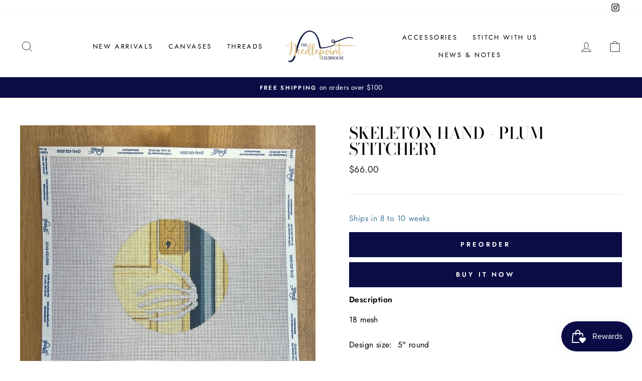

--- FILE ---
content_type: text/html; charset=utf-8
request_url: https://www.needlepointclubhouse.com/products/skelton-hand-plum-stitchery
body_size: 40477
content:
<!doctype html>
<html class="no-js" lang="en" dir="ltr">
<head>
  <meta charset="utf-8">
  <meta http-equiv="X-UA-Compatible" content="IE=edge,chrome=1">
  <meta name="viewport" content="width=device-width,initial-scale=1">
  <meta name="theme-color" content="#0b0b45">
  <link rel="canonical" href="https://www.needlepointclubhouse.com/products/skelton-hand-plum-stitchery">
  <link rel="preconnect" href="https://cdn.shopify.com">
  <link rel="preconnect" href="https://fonts.shopifycdn.com">
  <link rel="dns-prefetch" href="https://productreviews.shopifycdn.com">
  <link rel="dns-prefetch" href="https://ajax.googleapis.com">
  <link rel="dns-prefetch" href="https://maps.googleapis.com">
  <link rel="dns-prefetch" href="https://maps.gstatic.com">
  <script src="https://kit.fontawesome.com/9b9e098507.js" crossorigin="anonymous"></script>
  <!-- Begin NCC -->
  <link href="//www.needlepointclubhouse.com/cdn/shop/t/5/assets/ncc.css?v=132990561637368911361749664066" rel="stylesheet" type="text/css" media="all" />
  <script
    src="https://code.jquery.com/jquery-3.7.1.slim.min.js"
    integrity="sha256-kmHvs0B+OpCW5GVHUNjv9rOmY0IvSIRcf7zGUDTDQM8="
    crossorigin="anonymous"></script>
  <script src="//www.needlepointclubhouse.com/cdn/shop/t/5/assets/ncc.js?v=121235576010874840021750349241"></script>
  <!-- End NCC --><link rel="shortcut icon" href="//www.needlepointclubhouse.com/cdn/shop/files/il_1588xN.1391288322_r3d4_32x32.jpg?v=1696539891" type="image/png" /><title>Skeleton Hand - Plum Stitchery
&ndash; The Needlepoint Clubhouse
</title>
<meta name="description" content="18 mesh Design size:  5&quot; round 31E"><meta property="og:site_name" content="The Needlepoint Clubhouse">
  <meta property="og:url" content="https://www.needlepointclubhouse.com/products/skelton-hand-plum-stitchery">
  <meta property="og:title" content="Skeleton Hand - Plum Stitchery">
  <meta property="og:type" content="product">
  <meta property="og:description" content="18 mesh Design size:  5&quot; round 31E"><meta property="og:image" content="http://www.needlepointclubhouse.com/cdn/shop/products/image_f1d56b39-44dc-49bd-bd51-81bceb5e5d51.jpg?v=1673548984">
    <meta property="og:image:secure_url" content="https://www.needlepointclubhouse.com/cdn/shop/products/image_f1d56b39-44dc-49bd-bd51-81bceb5e5d51.jpg?v=1673548984">
    <meta property="og:image:width" content="1080">
    <meta property="og:image:height" content="1081"><meta name="twitter:site" content="@">
  <meta name="twitter:card" content="summary_large_image">
  <meta name="twitter:title" content="Skeleton Hand - Plum Stitchery">
  <meta name="twitter:description" content="18 mesh Design size:  5&quot; round 31E">
<style data-shopify>@font-face {
  font-family: "Bodoni Moda";
  font-weight: 500;
  font-style: normal;
  font-display: swap;
  src: url("//www.needlepointclubhouse.com/cdn/fonts/bodoni_moda/bodonimoda_n5.36d0da1db617c453fb46e8089790ab6dc72c2356.woff2") format("woff2"),
       url("//www.needlepointclubhouse.com/cdn/fonts/bodoni_moda/bodonimoda_n5.40f612bab009769f87511096f185d9228ad3baa3.woff") format("woff");
}

  @font-face {
  font-family: Jost;
  font-weight: 400;
  font-style: normal;
  font-display: swap;
  src: url("//www.needlepointclubhouse.com/cdn/fonts/jost/jost_n4.d47a1b6347ce4a4c9f437608011273009d91f2b7.woff2") format("woff2"),
       url("//www.needlepointclubhouse.com/cdn/fonts/jost/jost_n4.791c46290e672b3f85c3d1c651ef2efa3819eadd.woff") format("woff");
}


  @font-face {
  font-family: Jost;
  font-weight: 600;
  font-style: normal;
  font-display: swap;
  src: url("//www.needlepointclubhouse.com/cdn/fonts/jost/jost_n6.ec1178db7a7515114a2d84e3dd680832b7af8b99.woff2") format("woff2"),
       url("//www.needlepointclubhouse.com/cdn/fonts/jost/jost_n6.b1178bb6bdd3979fef38e103a3816f6980aeaff9.woff") format("woff");
}

  @font-face {
  font-family: Jost;
  font-weight: 400;
  font-style: italic;
  font-display: swap;
  src: url("//www.needlepointclubhouse.com/cdn/fonts/jost/jost_i4.b690098389649750ada222b9763d55796c5283a5.woff2") format("woff2"),
       url("//www.needlepointclubhouse.com/cdn/fonts/jost/jost_i4.fd766415a47e50b9e391ae7ec04e2ae25e7e28b0.woff") format("woff");
}

  @font-face {
  font-family: Jost;
  font-weight: 600;
  font-style: italic;
  font-display: swap;
  src: url("//www.needlepointclubhouse.com/cdn/fonts/jost/jost_i6.9af7e5f39e3a108c08f24047a4276332d9d7b85e.woff2") format("woff2"),
       url("//www.needlepointclubhouse.com/cdn/fonts/jost/jost_i6.2bf310262638f998ed206777ce0b9a3b98b6fe92.woff") format("woff");
}

</style><link href="//www.needlepointclubhouse.com/cdn/shop/t/5/assets/theme.css?v=169762438256987347031747106805" rel="stylesheet" type="text/css" media="all" />
<style data-shopify>:root {
    --typeHeaderPrimary: "Bodoni Moda";
    --typeHeaderFallback: serif;
    --typeHeaderSize: 38px;
    --typeHeaderWeight: 500;
    --typeHeaderLineHeight: 1;
    --typeHeaderSpacing: 0.0em;

    --typeBasePrimary:Jost;
    --typeBaseFallback:sans-serif;
    --typeBaseSize: 16px;
    --typeBaseWeight: 400;
    --typeBaseSpacing: 0.025em;
    --typeBaseLineHeight: 1.6;

    --typeCollectionTitle: 18px;

    --iconWeight: 2px;
    --iconLinecaps: miter;

    
      --buttonRadius: 0px;
    

    --colorGridOverlayOpacity: 0.1;
  }

  .placeholder-content {
    background-image: linear-gradient(100deg, #ffffff 40%, #f7f7f7 63%, #ffffff 79%);
  }</style><script>
    document.documentElement.className = document.documentElement.className.replace('no-js', 'js');

    window.theme = window.theme || {};
    theme.routes = {
      home: "/",
      cart: "/cart.js",
      cartPage: "/cart",
      cartAdd: "/cart/add.js",
      cartChange: "/cart/change.js"
    };
    theme.strings = {
      soldOut: "Sold Out",
      preorder: "Preorder",
      unavailable: "Unavailable",
      stockLabel: "Only [count] items in stock!",
      willNotShipUntil: "Will not ship until [date]",
      willBeInStockAfter: "Will be in stock after [date]",
      waitingForStock: "Inventory on the way",
      savePrice: "Save [saved_amount]",
      cartEmpty: "Your cart is currently empty.",
      cartTermsConfirmation: "You must agree with the terms and conditions of sales to check out",
      searchCollections: "Collections:",
      searchPages: "Pages:",
      searchArticles: "Articles:"
    };
    theme.settings = {
      dynamicVariantsEnable: true,
      dynamicVariantType: "button",
      cartType: "drawer",
      isCustomerTemplate: false,
      moneyFormat: "${{amount}}",
      saveType: "dollar",
      recentlyViewedEnabled: false,
      productImageSize: "natural",
      productImageCover: false,
      predictiveSearch: true,
      predictiveSearchType: "product,article,page,collection",
      inventoryThreshold: 10,
      quickView: false,
      themeName: 'Impulse',
      themeVersion: "4.1.4"
    };
  </script>

  <script>window.performance && window.performance.mark && window.performance.mark('shopify.content_for_header.start');</script><meta name="facebook-domain-verification" content="s1t07swrg01tuasifjcrixwzdc7kjm">
<meta id="shopify-digital-wallet" name="shopify-digital-wallet" content="/32419774597/digital_wallets/dialog">
<meta name="shopify-checkout-api-token" content="d4e4ef96da36807494ea7d03445f5e04">
<meta id="in-context-paypal-metadata" data-shop-id="32419774597" data-venmo-supported="false" data-environment="production" data-locale="en_US" data-paypal-v4="true" data-currency="USD">
<link rel="alternate" type="application/json+oembed" href="https://www.needlepointclubhouse.com/products/skelton-hand-plum-stitchery.oembed">
<script async="async" src="/checkouts/internal/preloads.js?locale=en-US"></script>
<link rel="preconnect" href="https://shop.app" crossorigin="anonymous">
<script async="async" src="https://shop.app/checkouts/internal/preloads.js?locale=en-US&shop_id=32419774597" crossorigin="anonymous"></script>
<script id="apple-pay-shop-capabilities" type="application/json">{"shopId":32419774597,"countryCode":"US","currencyCode":"USD","merchantCapabilities":["supports3DS"],"merchantId":"gid:\/\/shopify\/Shop\/32419774597","merchantName":"The Needlepoint Clubhouse","requiredBillingContactFields":["postalAddress","email","phone"],"requiredShippingContactFields":["postalAddress","email","phone"],"shippingType":"shipping","supportedNetworks":["visa","masterCard","amex","discover","elo","jcb"],"total":{"type":"pending","label":"The Needlepoint Clubhouse","amount":"1.00"},"shopifyPaymentsEnabled":true,"supportsSubscriptions":true}</script>
<script id="shopify-features" type="application/json">{"accessToken":"d4e4ef96da36807494ea7d03445f5e04","betas":["rich-media-storefront-analytics"],"domain":"www.needlepointclubhouse.com","predictiveSearch":true,"shopId":32419774597,"locale":"en"}</script>
<script>var Shopify = Shopify || {};
Shopify.shop = "needlepoint-clubhouse.myshopify.com";
Shopify.locale = "en";
Shopify.currency = {"active":"USD","rate":"1.0"};
Shopify.country = "US";
Shopify.theme = {"name":"2023 Theme [Github]","id":120677073029,"schema_name":"Impulse","schema_version":"4.1.4","theme_store_id":null,"role":"main"};
Shopify.theme.handle = "null";
Shopify.theme.style = {"id":null,"handle":null};
Shopify.cdnHost = "www.needlepointclubhouse.com/cdn";
Shopify.routes = Shopify.routes || {};
Shopify.routes.root = "/";</script>
<script type="module">!function(o){(o.Shopify=o.Shopify||{}).modules=!0}(window);</script>
<script>!function(o){function n(){var o=[];function n(){o.push(Array.prototype.slice.apply(arguments))}return n.q=o,n}var t=o.Shopify=o.Shopify||{};t.loadFeatures=n(),t.autoloadFeatures=n()}(window);</script>
<script>
  window.ShopifyPay = window.ShopifyPay || {};
  window.ShopifyPay.apiHost = "shop.app\/pay";
  window.ShopifyPay.redirectState = null;
</script>
<script id="shop-js-analytics" type="application/json">{"pageType":"product"}</script>
<script defer="defer" async type="module" src="//www.needlepointclubhouse.com/cdn/shopifycloud/shop-js/modules/v2/client.init-shop-cart-sync_BApSsMSl.en.esm.js"></script>
<script defer="defer" async type="module" src="//www.needlepointclubhouse.com/cdn/shopifycloud/shop-js/modules/v2/chunk.common_CBoos6YZ.esm.js"></script>
<script type="module">
  await import("//www.needlepointclubhouse.com/cdn/shopifycloud/shop-js/modules/v2/client.init-shop-cart-sync_BApSsMSl.en.esm.js");
await import("//www.needlepointclubhouse.com/cdn/shopifycloud/shop-js/modules/v2/chunk.common_CBoos6YZ.esm.js");

  window.Shopify.SignInWithShop?.initShopCartSync?.({"fedCMEnabled":true,"windoidEnabled":true});

</script>
<script defer="defer" async type="module" src="//www.needlepointclubhouse.com/cdn/shopifycloud/shop-js/modules/v2/client.payment-terms_BHOWV7U_.en.esm.js"></script>
<script defer="defer" async type="module" src="//www.needlepointclubhouse.com/cdn/shopifycloud/shop-js/modules/v2/chunk.common_CBoos6YZ.esm.js"></script>
<script defer="defer" async type="module" src="//www.needlepointclubhouse.com/cdn/shopifycloud/shop-js/modules/v2/chunk.modal_Bu1hFZFC.esm.js"></script>
<script type="module">
  await import("//www.needlepointclubhouse.com/cdn/shopifycloud/shop-js/modules/v2/client.payment-terms_BHOWV7U_.en.esm.js");
await import("//www.needlepointclubhouse.com/cdn/shopifycloud/shop-js/modules/v2/chunk.common_CBoos6YZ.esm.js");
await import("//www.needlepointclubhouse.com/cdn/shopifycloud/shop-js/modules/v2/chunk.modal_Bu1hFZFC.esm.js");

  
</script>
<script>
  window.Shopify = window.Shopify || {};
  if (!window.Shopify.featureAssets) window.Shopify.featureAssets = {};
  window.Shopify.featureAssets['shop-js'] = {"shop-cart-sync":["modules/v2/client.shop-cart-sync_DJczDl9f.en.esm.js","modules/v2/chunk.common_CBoos6YZ.esm.js"],"init-fed-cm":["modules/v2/client.init-fed-cm_BzwGC0Wi.en.esm.js","modules/v2/chunk.common_CBoos6YZ.esm.js"],"init-windoid":["modules/v2/client.init-windoid_BS26ThXS.en.esm.js","modules/v2/chunk.common_CBoos6YZ.esm.js"],"shop-cash-offers":["modules/v2/client.shop-cash-offers_DthCPNIO.en.esm.js","modules/v2/chunk.common_CBoos6YZ.esm.js","modules/v2/chunk.modal_Bu1hFZFC.esm.js"],"shop-button":["modules/v2/client.shop-button_D_JX508o.en.esm.js","modules/v2/chunk.common_CBoos6YZ.esm.js"],"init-shop-email-lookup-coordinator":["modules/v2/client.init-shop-email-lookup-coordinator_DFwWcvrS.en.esm.js","modules/v2/chunk.common_CBoos6YZ.esm.js"],"shop-toast-manager":["modules/v2/client.shop-toast-manager_tEhgP2F9.en.esm.js","modules/v2/chunk.common_CBoos6YZ.esm.js"],"shop-login-button":["modules/v2/client.shop-login-button_DwLgFT0K.en.esm.js","modules/v2/chunk.common_CBoos6YZ.esm.js","modules/v2/chunk.modal_Bu1hFZFC.esm.js"],"avatar":["modules/v2/client.avatar_BTnouDA3.en.esm.js"],"init-shop-cart-sync":["modules/v2/client.init-shop-cart-sync_BApSsMSl.en.esm.js","modules/v2/chunk.common_CBoos6YZ.esm.js"],"pay-button":["modules/v2/client.pay-button_BuNmcIr_.en.esm.js","modules/v2/chunk.common_CBoos6YZ.esm.js"],"init-shop-for-new-customer-accounts":["modules/v2/client.init-shop-for-new-customer-accounts_DrjXSI53.en.esm.js","modules/v2/client.shop-login-button_DwLgFT0K.en.esm.js","modules/v2/chunk.common_CBoos6YZ.esm.js","modules/v2/chunk.modal_Bu1hFZFC.esm.js"],"init-customer-accounts-sign-up":["modules/v2/client.init-customer-accounts-sign-up_TlVCiykN.en.esm.js","modules/v2/client.shop-login-button_DwLgFT0K.en.esm.js","modules/v2/chunk.common_CBoos6YZ.esm.js","modules/v2/chunk.modal_Bu1hFZFC.esm.js"],"shop-follow-button":["modules/v2/client.shop-follow-button_C5D3XtBb.en.esm.js","modules/v2/chunk.common_CBoos6YZ.esm.js","modules/v2/chunk.modal_Bu1hFZFC.esm.js"],"checkout-modal":["modules/v2/client.checkout-modal_8TC_1FUY.en.esm.js","modules/v2/chunk.common_CBoos6YZ.esm.js","modules/v2/chunk.modal_Bu1hFZFC.esm.js"],"init-customer-accounts":["modules/v2/client.init-customer-accounts_C0Oh2ljF.en.esm.js","modules/v2/client.shop-login-button_DwLgFT0K.en.esm.js","modules/v2/chunk.common_CBoos6YZ.esm.js","modules/v2/chunk.modal_Bu1hFZFC.esm.js"],"lead-capture":["modules/v2/client.lead-capture_Cq0gfm7I.en.esm.js","modules/v2/chunk.common_CBoos6YZ.esm.js","modules/v2/chunk.modal_Bu1hFZFC.esm.js"],"shop-login":["modules/v2/client.shop-login_BmtnoEUo.en.esm.js","modules/v2/chunk.common_CBoos6YZ.esm.js","modules/v2/chunk.modal_Bu1hFZFC.esm.js"],"payment-terms":["modules/v2/client.payment-terms_BHOWV7U_.en.esm.js","modules/v2/chunk.common_CBoos6YZ.esm.js","modules/v2/chunk.modal_Bu1hFZFC.esm.js"]};
</script>
<script>(function() {
  var isLoaded = false;
  function asyncLoad() {
    if (isLoaded) return;
    isLoaded = true;
    var urls = ["https:\/\/static.rechargecdn.com\/assets\/js\/widget.min.js?shop=needlepoint-clubhouse.myshopify.com","https:\/\/js.smile.io\/v1\/smile-shopify.js?shop=needlepoint-clubhouse.myshopify.com","https:\/\/cdn.sesami.co\/shopify.js?shop=needlepoint-clubhouse.myshopify.com"];
    for (var i = 0; i < urls.length; i++) {
      var s = document.createElement('script');
      s.type = 'text/javascript';
      s.async = true;
      s.src = urls[i];
      var x = document.getElementsByTagName('script')[0];
      x.parentNode.insertBefore(s, x);
    }
  };
  if(window.attachEvent) {
    window.attachEvent('onload', asyncLoad);
  } else {
    window.addEventListener('load', asyncLoad, false);
  }
})();</script>
<script id="__st">var __st={"a":32419774597,"offset":-18000,"reqid":"475a46f6-3281-4955-92ff-de2a945c5a7a-1768866883","pageurl":"www.needlepointclubhouse.com\/products\/skelton-hand-plum-stitchery","u":"749cbbcd5589","p":"product","rtyp":"product","rid":6767493218437};</script>
<script>window.ShopifyPaypalV4VisibilityTracking = true;</script>
<script id="captcha-bootstrap">!function(){'use strict';const t='contact',e='account',n='new_comment',o=[[t,t],['blogs',n],['comments',n],[t,'customer']],c=[[e,'customer_login'],[e,'guest_login'],[e,'recover_customer_password'],[e,'create_customer']],r=t=>t.map((([t,e])=>`form[action*='/${t}']:not([data-nocaptcha='true']) input[name='form_type'][value='${e}']`)).join(','),a=t=>()=>t?[...document.querySelectorAll(t)].map((t=>t.form)):[];function s(){const t=[...o],e=r(t);return a(e)}const i='password',u='form_key',d=['recaptcha-v3-token','g-recaptcha-response','h-captcha-response',i],f=()=>{try{return window.sessionStorage}catch{return}},m='__shopify_v',_=t=>t.elements[u];function p(t,e,n=!1){try{const o=window.sessionStorage,c=JSON.parse(o.getItem(e)),{data:r}=function(t){const{data:e,action:n}=t;return t[m]||n?{data:e,action:n}:{data:t,action:n}}(c);for(const[e,n]of Object.entries(r))t.elements[e]&&(t.elements[e].value=n);n&&o.removeItem(e)}catch(o){console.error('form repopulation failed',{error:o})}}const l='form_type',E='cptcha';function T(t){t.dataset[E]=!0}const w=window,h=w.document,L='Shopify',v='ce_forms',y='captcha';let A=!1;((t,e)=>{const n=(g='f06e6c50-85a8-45c8-87d0-21a2b65856fe',I='https://cdn.shopify.com/shopifycloud/storefront-forms-hcaptcha/ce_storefront_forms_captcha_hcaptcha.v1.5.2.iife.js',D={infoText:'Protected by hCaptcha',privacyText:'Privacy',termsText:'Terms'},(t,e,n)=>{const o=w[L][v],c=o.bindForm;if(c)return c(t,g,e,D).then(n);var r;o.q.push([[t,g,e,D],n]),r=I,A||(h.body.append(Object.assign(h.createElement('script'),{id:'captcha-provider',async:!0,src:r})),A=!0)});var g,I,D;w[L]=w[L]||{},w[L][v]=w[L][v]||{},w[L][v].q=[],w[L][y]=w[L][y]||{},w[L][y].protect=function(t,e){n(t,void 0,e),T(t)},Object.freeze(w[L][y]),function(t,e,n,w,h,L){const[v,y,A,g]=function(t,e,n){const i=e?o:[],u=t?c:[],d=[...i,...u],f=r(d),m=r(i),_=r(d.filter((([t,e])=>n.includes(e))));return[a(f),a(m),a(_),s()]}(w,h,L),I=t=>{const e=t.target;return e instanceof HTMLFormElement?e:e&&e.form},D=t=>v().includes(t);t.addEventListener('submit',(t=>{const e=I(t);if(!e)return;const n=D(e)&&!e.dataset.hcaptchaBound&&!e.dataset.recaptchaBound,o=_(e),c=g().includes(e)&&(!o||!o.value);(n||c)&&t.preventDefault(),c&&!n&&(function(t){try{if(!f())return;!function(t){const e=f();if(!e)return;const n=_(t);if(!n)return;const o=n.value;o&&e.removeItem(o)}(t);const e=Array.from(Array(32),(()=>Math.random().toString(36)[2])).join('');!function(t,e){_(t)||t.append(Object.assign(document.createElement('input'),{type:'hidden',name:u})),t.elements[u].value=e}(t,e),function(t,e){const n=f();if(!n)return;const o=[...t.querySelectorAll(`input[type='${i}']`)].map((({name:t})=>t)),c=[...d,...o],r={};for(const[a,s]of new FormData(t).entries())c.includes(a)||(r[a]=s);n.setItem(e,JSON.stringify({[m]:1,action:t.action,data:r}))}(t,e)}catch(e){console.error('failed to persist form',e)}}(e),e.submit())}));const S=(t,e)=>{t&&!t.dataset[E]&&(n(t,e.some((e=>e===t))),T(t))};for(const o of['focusin','change'])t.addEventListener(o,(t=>{const e=I(t);D(e)&&S(e,y())}));const B=e.get('form_key'),M=e.get(l),P=B&&M;t.addEventListener('DOMContentLoaded',(()=>{const t=y();if(P)for(const e of t)e.elements[l].value===M&&p(e,B);[...new Set([...A(),...v().filter((t=>'true'===t.dataset.shopifyCaptcha))])].forEach((e=>S(e,t)))}))}(h,new URLSearchParams(w.location.search),n,t,e,['guest_login'])})(!0,!0)}();</script>
<script integrity="sha256-4kQ18oKyAcykRKYeNunJcIwy7WH5gtpwJnB7kiuLZ1E=" data-source-attribution="shopify.loadfeatures" defer="defer" src="//www.needlepointclubhouse.com/cdn/shopifycloud/storefront/assets/storefront/load_feature-a0a9edcb.js" crossorigin="anonymous"></script>
<script crossorigin="anonymous" defer="defer" src="//www.needlepointclubhouse.com/cdn/shopifycloud/storefront/assets/shopify_pay/storefront-65b4c6d7.js?v=20250812"></script>
<script data-source-attribution="shopify.dynamic_checkout.dynamic.init">var Shopify=Shopify||{};Shopify.PaymentButton=Shopify.PaymentButton||{isStorefrontPortableWallets:!0,init:function(){window.Shopify.PaymentButton.init=function(){};var t=document.createElement("script");t.src="https://www.needlepointclubhouse.com/cdn/shopifycloud/portable-wallets/latest/portable-wallets.en.js",t.type="module",document.head.appendChild(t)}};
</script>
<script data-source-attribution="shopify.dynamic_checkout.buyer_consent">
  function portableWalletsHideBuyerConsent(e){var t=document.getElementById("shopify-buyer-consent"),n=document.getElementById("shopify-subscription-policy-button");t&&n&&(t.classList.add("hidden"),t.setAttribute("aria-hidden","true"),n.removeEventListener("click",e))}function portableWalletsShowBuyerConsent(e){var t=document.getElementById("shopify-buyer-consent"),n=document.getElementById("shopify-subscription-policy-button");t&&n&&(t.classList.remove("hidden"),t.removeAttribute("aria-hidden"),n.addEventListener("click",e))}window.Shopify?.PaymentButton&&(window.Shopify.PaymentButton.hideBuyerConsent=portableWalletsHideBuyerConsent,window.Shopify.PaymentButton.showBuyerConsent=portableWalletsShowBuyerConsent);
</script>
<script>
  function portableWalletsCleanup(e){e&&e.src&&console.error("Failed to load portable wallets script "+e.src);var t=document.querySelectorAll("shopify-accelerated-checkout .shopify-payment-button__skeleton, shopify-accelerated-checkout-cart .wallet-cart-button__skeleton"),e=document.getElementById("shopify-buyer-consent");for(let e=0;e<t.length;e++)t[e].remove();e&&e.remove()}function portableWalletsNotLoadedAsModule(e){e instanceof ErrorEvent&&"string"==typeof e.message&&e.message.includes("import.meta")&&"string"==typeof e.filename&&e.filename.includes("portable-wallets")&&(window.removeEventListener("error",portableWalletsNotLoadedAsModule),window.Shopify.PaymentButton.failedToLoad=e,"loading"===document.readyState?document.addEventListener("DOMContentLoaded",window.Shopify.PaymentButton.init):window.Shopify.PaymentButton.init())}window.addEventListener("error",portableWalletsNotLoadedAsModule);
</script>

<script type="module" src="https://www.needlepointclubhouse.com/cdn/shopifycloud/portable-wallets/latest/portable-wallets.en.js" onError="portableWalletsCleanup(this)" crossorigin="anonymous"></script>
<script nomodule>
  document.addEventListener("DOMContentLoaded", portableWalletsCleanup);
</script>

<link id="shopify-accelerated-checkout-styles" rel="stylesheet" media="screen" href="https://www.needlepointclubhouse.com/cdn/shopifycloud/portable-wallets/latest/accelerated-checkout-backwards-compat.css" crossorigin="anonymous">
<style id="shopify-accelerated-checkout-cart">
        #shopify-buyer-consent {
  margin-top: 1em;
  display: inline-block;
  width: 100%;
}

#shopify-buyer-consent.hidden {
  display: none;
}

#shopify-subscription-policy-button {
  background: none;
  border: none;
  padding: 0;
  text-decoration: underline;
  font-size: inherit;
  cursor: pointer;
}

#shopify-subscription-policy-button::before {
  box-shadow: none;
}

      </style>

<script>window.performance && window.performance.mark && window.performance.mark('shopify.content_for_header.end');</script>

  <script src="//www.needlepointclubhouse.com/cdn/shop/t/5/assets/vendor-scripts-v9.js" defer="defer"></script><script src="//www.needlepointclubhouse.com/cdn/shop/t/5/assets/theme.js?v=57359698008995072731750348184" defer="defer"></script>

<!-- BEGIN app block: shopify://apps/klaviyo-email-marketing-sms/blocks/klaviyo-onsite-embed/2632fe16-c075-4321-a88b-50b567f42507 -->












  <script async src="https://static.klaviyo.com/onsite/js/W43bG6/klaviyo.js?company_id=W43bG6"></script>
  <script>!function(){if(!window.klaviyo){window._klOnsite=window._klOnsite||[];try{window.klaviyo=new Proxy({},{get:function(n,i){return"push"===i?function(){var n;(n=window._klOnsite).push.apply(n,arguments)}:function(){for(var n=arguments.length,o=new Array(n),w=0;w<n;w++)o[w]=arguments[w];var t="function"==typeof o[o.length-1]?o.pop():void 0,e=new Promise((function(n){window._klOnsite.push([i].concat(o,[function(i){t&&t(i),n(i)}]))}));return e}}})}catch(n){window.klaviyo=window.klaviyo||[],window.klaviyo.push=function(){var n;(n=window._klOnsite).push.apply(n,arguments)}}}}();</script>

  
    <script id="viewed_product">
      if (item == null) {
        var _learnq = _learnq || [];

        var MetafieldReviews = null
        var MetafieldYotpoRating = null
        var MetafieldYotpoCount = null
        var MetafieldLooxRating = null
        var MetafieldLooxCount = null
        var okendoProduct = null
        var okendoProductReviewCount = null
        var okendoProductReviewAverageValue = null
        try {
          // The following fields are used for Customer Hub recently viewed in order to add reviews.
          // This information is not part of __kla_viewed. Instead, it is part of __kla_viewed_reviewed_items
          MetafieldReviews = {};
          MetafieldYotpoRating = null
          MetafieldYotpoCount = null
          MetafieldLooxRating = null
          MetafieldLooxCount = null

          okendoProduct = null
          // If the okendo metafield is not legacy, it will error, which then requires the new json formatted data
          if (okendoProduct && 'error' in okendoProduct) {
            okendoProduct = null
          }
          okendoProductReviewCount = okendoProduct ? okendoProduct.reviewCount : null
          okendoProductReviewAverageValue = okendoProduct ? okendoProduct.reviewAverageValue : null
        } catch (error) {
          console.error('Error in Klaviyo onsite reviews tracking:', error);
        }

        var item = {
          Name: "Skeleton Hand - Plum Stitchery",
          ProductID: 6767493218437,
          Categories: ["18 Mesh Canvases","All Products","Anniversary Promo Eligible","Fall","Fall Favorites","Halloween","Holiday","Taxable Products v3"],
          ImageURL: "https://www.needlepointclubhouse.com/cdn/shop/products/image_f1d56b39-44dc-49bd-bd51-81bceb5e5d51_grande.jpg?v=1673548984",
          URL: "https://www.needlepointclubhouse.com/products/skelton-hand-plum-stitchery",
          Brand: "Needlepoint Clubhouse",
          Price: "$66.00",
          Value: "66.00",
          CompareAtPrice: "$0.00"
        };
        _learnq.push(['track', 'Viewed Product', item]);
        _learnq.push(['trackViewedItem', {
          Title: item.Name,
          ItemId: item.ProductID,
          Categories: item.Categories,
          ImageUrl: item.ImageURL,
          Url: item.URL,
          Metadata: {
            Brand: item.Brand,
            Price: item.Price,
            Value: item.Value,
            CompareAtPrice: item.CompareAtPrice
          },
          metafields:{
            reviews: MetafieldReviews,
            yotpo:{
              rating: MetafieldYotpoRating,
              count: MetafieldYotpoCount,
            },
            loox:{
              rating: MetafieldLooxRating,
              count: MetafieldLooxCount,
            },
            okendo: {
              rating: okendoProductReviewAverageValue,
              count: okendoProductReviewCount,
            }
          }
        }]);
      }
    </script>
  




  <script>
    window.klaviyoReviewsProductDesignMode = false
  </script>







<!-- END app block --><!-- BEGIN app block: shopify://apps/pagefly-page-builder/blocks/app-embed/83e179f7-59a0-4589-8c66-c0dddf959200 -->

<!-- BEGIN app snippet: pagefly-cro-ab-testing-main -->







<script>
  ;(function () {
    const url = new URL(window.location)
    const viewParam = url.searchParams.get('view')
    if (viewParam && viewParam.includes('variant-pf-')) {
      url.searchParams.set('pf_v', viewParam)
      url.searchParams.delete('view')
      window.history.replaceState({}, '', url)
    }
  })()
</script>



<script type='module'>
  
  window.PAGEFLY_CRO = window.PAGEFLY_CRO || {}

  window.PAGEFLY_CRO['data_debug'] = {
    original_template_suffix: "all_products",
    allow_ab_test: false,
    ab_test_start_time: 0,
    ab_test_end_time: 0,
    today_date_time: 1768866883000,
  }
  window.PAGEFLY_CRO['GA4'] = { enabled: false}
</script>

<!-- END app snippet -->








  <script src='https://cdn.shopify.com/extensions/019bb4f9-aed6-78a3-be91-e9d44663e6bf/pagefly-page-builder-215/assets/pagefly-helper.js' defer='defer'></script>

  <script src='https://cdn.shopify.com/extensions/019bb4f9-aed6-78a3-be91-e9d44663e6bf/pagefly-page-builder-215/assets/pagefly-general-helper.js' defer='defer'></script>

  <script src='https://cdn.shopify.com/extensions/019bb4f9-aed6-78a3-be91-e9d44663e6bf/pagefly-page-builder-215/assets/pagefly-snap-slider.js' defer='defer'></script>

  <script src='https://cdn.shopify.com/extensions/019bb4f9-aed6-78a3-be91-e9d44663e6bf/pagefly-page-builder-215/assets/pagefly-slideshow-v3.js' defer='defer'></script>

  <script src='https://cdn.shopify.com/extensions/019bb4f9-aed6-78a3-be91-e9d44663e6bf/pagefly-page-builder-215/assets/pagefly-slideshow-v4.js' defer='defer'></script>

  <script src='https://cdn.shopify.com/extensions/019bb4f9-aed6-78a3-be91-e9d44663e6bf/pagefly-page-builder-215/assets/pagefly-glider.js' defer='defer'></script>

  <script src='https://cdn.shopify.com/extensions/019bb4f9-aed6-78a3-be91-e9d44663e6bf/pagefly-page-builder-215/assets/pagefly-slideshow-v1-v2.js' defer='defer'></script>

  <script src='https://cdn.shopify.com/extensions/019bb4f9-aed6-78a3-be91-e9d44663e6bf/pagefly-page-builder-215/assets/pagefly-product-media.js' defer='defer'></script>

  <script src='https://cdn.shopify.com/extensions/019bb4f9-aed6-78a3-be91-e9d44663e6bf/pagefly-page-builder-215/assets/pagefly-product.js' defer='defer'></script>


<script id='pagefly-helper-data' type='application/json'>
  {
    "page_optimization": {
      "assets_prefetching": false
    },
    "elements_asset_mapper": {
      "Accordion": "https://cdn.shopify.com/extensions/019bb4f9-aed6-78a3-be91-e9d44663e6bf/pagefly-page-builder-215/assets/pagefly-accordion.js",
      "Accordion3": "https://cdn.shopify.com/extensions/019bb4f9-aed6-78a3-be91-e9d44663e6bf/pagefly-page-builder-215/assets/pagefly-accordion3.js",
      "CountDown": "https://cdn.shopify.com/extensions/019bb4f9-aed6-78a3-be91-e9d44663e6bf/pagefly-page-builder-215/assets/pagefly-countdown.js",
      "GMap1": "https://cdn.shopify.com/extensions/019bb4f9-aed6-78a3-be91-e9d44663e6bf/pagefly-page-builder-215/assets/pagefly-gmap.js",
      "GMap2": "https://cdn.shopify.com/extensions/019bb4f9-aed6-78a3-be91-e9d44663e6bf/pagefly-page-builder-215/assets/pagefly-gmap.js",
      "GMapBasicV2": "https://cdn.shopify.com/extensions/019bb4f9-aed6-78a3-be91-e9d44663e6bf/pagefly-page-builder-215/assets/pagefly-gmap.js",
      "GMapAdvancedV2": "https://cdn.shopify.com/extensions/019bb4f9-aed6-78a3-be91-e9d44663e6bf/pagefly-page-builder-215/assets/pagefly-gmap.js",
      "HTML.Video": "https://cdn.shopify.com/extensions/019bb4f9-aed6-78a3-be91-e9d44663e6bf/pagefly-page-builder-215/assets/pagefly-htmlvideo.js",
      "HTML.Video2": "https://cdn.shopify.com/extensions/019bb4f9-aed6-78a3-be91-e9d44663e6bf/pagefly-page-builder-215/assets/pagefly-htmlvideo2.js",
      "HTML.Video3": "https://cdn.shopify.com/extensions/019bb4f9-aed6-78a3-be91-e9d44663e6bf/pagefly-page-builder-215/assets/pagefly-htmlvideo2.js",
      "BackgroundVideo": "https://cdn.shopify.com/extensions/019bb4f9-aed6-78a3-be91-e9d44663e6bf/pagefly-page-builder-215/assets/pagefly-htmlvideo2.js",
      "Instagram": "https://cdn.shopify.com/extensions/019bb4f9-aed6-78a3-be91-e9d44663e6bf/pagefly-page-builder-215/assets/pagefly-instagram.js",
      "Instagram2": "https://cdn.shopify.com/extensions/019bb4f9-aed6-78a3-be91-e9d44663e6bf/pagefly-page-builder-215/assets/pagefly-instagram.js",
      "Insta3": "https://cdn.shopify.com/extensions/019bb4f9-aed6-78a3-be91-e9d44663e6bf/pagefly-page-builder-215/assets/pagefly-instagram3.js",
      "Tabs": "https://cdn.shopify.com/extensions/019bb4f9-aed6-78a3-be91-e9d44663e6bf/pagefly-page-builder-215/assets/pagefly-tab.js",
      "Tabs3": "https://cdn.shopify.com/extensions/019bb4f9-aed6-78a3-be91-e9d44663e6bf/pagefly-page-builder-215/assets/pagefly-tab3.js",
      "ProductBox": "https://cdn.shopify.com/extensions/019bb4f9-aed6-78a3-be91-e9d44663e6bf/pagefly-page-builder-215/assets/pagefly-cart.js",
      "FBPageBox2": "https://cdn.shopify.com/extensions/019bb4f9-aed6-78a3-be91-e9d44663e6bf/pagefly-page-builder-215/assets/pagefly-facebook.js",
      "FBLikeButton2": "https://cdn.shopify.com/extensions/019bb4f9-aed6-78a3-be91-e9d44663e6bf/pagefly-page-builder-215/assets/pagefly-facebook.js",
      "TwitterFeed2": "https://cdn.shopify.com/extensions/019bb4f9-aed6-78a3-be91-e9d44663e6bf/pagefly-page-builder-215/assets/pagefly-twitter.js",
      "Paragraph4": "https://cdn.shopify.com/extensions/019bb4f9-aed6-78a3-be91-e9d44663e6bf/pagefly-page-builder-215/assets/pagefly-paragraph4.js",

      "AliReviews": "https://cdn.shopify.com/extensions/019bb4f9-aed6-78a3-be91-e9d44663e6bf/pagefly-page-builder-215/assets/pagefly-3rd-elements.js",
      "BackInStock": "https://cdn.shopify.com/extensions/019bb4f9-aed6-78a3-be91-e9d44663e6bf/pagefly-page-builder-215/assets/pagefly-3rd-elements.js",
      "GloboBackInStock": "https://cdn.shopify.com/extensions/019bb4f9-aed6-78a3-be91-e9d44663e6bf/pagefly-page-builder-215/assets/pagefly-3rd-elements.js",
      "GrowaveWishlist": "https://cdn.shopify.com/extensions/019bb4f9-aed6-78a3-be91-e9d44663e6bf/pagefly-page-builder-215/assets/pagefly-3rd-elements.js",
      "InfiniteOptionsShopPad": "https://cdn.shopify.com/extensions/019bb4f9-aed6-78a3-be91-e9d44663e6bf/pagefly-page-builder-215/assets/pagefly-3rd-elements.js",
      "InkybayProductPersonalizer": "https://cdn.shopify.com/extensions/019bb4f9-aed6-78a3-be91-e9d44663e6bf/pagefly-page-builder-215/assets/pagefly-3rd-elements.js",
      "LimeSpot": "https://cdn.shopify.com/extensions/019bb4f9-aed6-78a3-be91-e9d44663e6bf/pagefly-page-builder-215/assets/pagefly-3rd-elements.js",
      "Loox": "https://cdn.shopify.com/extensions/019bb4f9-aed6-78a3-be91-e9d44663e6bf/pagefly-page-builder-215/assets/pagefly-3rd-elements.js",
      "Opinew": "https://cdn.shopify.com/extensions/019bb4f9-aed6-78a3-be91-e9d44663e6bf/pagefly-page-builder-215/assets/pagefly-3rd-elements.js",
      "Powr": "https://cdn.shopify.com/extensions/019bb4f9-aed6-78a3-be91-e9d44663e6bf/pagefly-page-builder-215/assets/pagefly-3rd-elements.js",
      "ProductReviews": "https://cdn.shopify.com/extensions/019bb4f9-aed6-78a3-be91-e9d44663e6bf/pagefly-page-builder-215/assets/pagefly-3rd-elements.js",
      "PushOwl": "https://cdn.shopify.com/extensions/019bb4f9-aed6-78a3-be91-e9d44663e6bf/pagefly-page-builder-215/assets/pagefly-3rd-elements.js",
      "ReCharge": "https://cdn.shopify.com/extensions/019bb4f9-aed6-78a3-be91-e9d44663e6bf/pagefly-page-builder-215/assets/pagefly-3rd-elements.js",
      "Rivyo": "https://cdn.shopify.com/extensions/019bb4f9-aed6-78a3-be91-e9d44663e6bf/pagefly-page-builder-215/assets/pagefly-3rd-elements.js",
      "TrackingMore": "https://cdn.shopify.com/extensions/019bb4f9-aed6-78a3-be91-e9d44663e6bf/pagefly-page-builder-215/assets/pagefly-3rd-elements.js",
      "Vitals": "https://cdn.shopify.com/extensions/019bb4f9-aed6-78a3-be91-e9d44663e6bf/pagefly-page-builder-215/assets/pagefly-3rd-elements.js",
      "Wiser": "https://cdn.shopify.com/extensions/019bb4f9-aed6-78a3-be91-e9d44663e6bf/pagefly-page-builder-215/assets/pagefly-3rd-elements.js"
    },
    "custom_elements_mapper": {
      "pf-click-action-element": "https://cdn.shopify.com/extensions/019bb4f9-aed6-78a3-be91-e9d44663e6bf/pagefly-page-builder-215/assets/pagefly-click-action-element.js",
      "pf-dialog-element": "https://cdn.shopify.com/extensions/019bb4f9-aed6-78a3-be91-e9d44663e6bf/pagefly-page-builder-215/assets/pagefly-dialog-element.js"
    }
  }
</script>


<!-- END app block --><script src="https://cdn.shopify.com/extensions/019ada43-5df6-753c-a62c-4e6f335155c8/sesami-booking-app-102/assets/sesami-main.js" type="text/javascript" defer="defer"></script>
<link href="https://cdn.shopify.com/extensions/019ada43-5df6-753c-a62c-4e6f335155c8/sesami-booking-app-102/assets/sesami-components.css" rel="stylesheet" type="text/css" media="all">
<script src="https://cdn.shopify.com/extensions/019bd851-85ed-795f-8647-0f9a2d79de29/smile-io-269/assets/smile-loader.js" type="text/javascript" defer="defer"></script>
<script src="https://cdn.shopify.com/extensions/019bb70a-be4d-7746-91c7-30714bd9d014/node-app-147/assets/bookeasy-widget.js" type="text/javascript" defer="defer"></script>
<link href="https://monorail-edge.shopifysvc.com" rel="dns-prefetch">
<script>(function(){if ("sendBeacon" in navigator && "performance" in window) {try {var session_token_from_headers = performance.getEntriesByType('navigation')[0].serverTiming.find(x => x.name == '_s').description;} catch {var session_token_from_headers = undefined;}var session_cookie_matches = document.cookie.match(/_shopify_s=([^;]*)/);var session_token_from_cookie = session_cookie_matches && session_cookie_matches.length === 2 ? session_cookie_matches[1] : "";var session_token = session_token_from_headers || session_token_from_cookie || "";function handle_abandonment_event(e) {var entries = performance.getEntries().filter(function(entry) {return /monorail-edge.shopifysvc.com/.test(entry.name);});if (!window.abandonment_tracked && entries.length === 0) {window.abandonment_tracked = true;var currentMs = Date.now();var navigation_start = performance.timing.navigationStart;var payload = {shop_id: 32419774597,url: window.location.href,navigation_start,duration: currentMs - navigation_start,session_token,page_type: "product"};window.navigator.sendBeacon("https://monorail-edge.shopifysvc.com/v1/produce", JSON.stringify({schema_id: "online_store_buyer_site_abandonment/1.1",payload: payload,metadata: {event_created_at_ms: currentMs,event_sent_at_ms: currentMs}}));}}window.addEventListener('pagehide', handle_abandonment_event);}}());</script>
<script id="web-pixels-manager-setup">(function e(e,d,r,n,o){if(void 0===o&&(o={}),!Boolean(null===(a=null===(i=window.Shopify)||void 0===i?void 0:i.analytics)||void 0===a?void 0:a.replayQueue)){var i,a;window.Shopify=window.Shopify||{};var t=window.Shopify;t.analytics=t.analytics||{};var s=t.analytics;s.replayQueue=[],s.publish=function(e,d,r){return s.replayQueue.push([e,d,r]),!0};try{self.performance.mark("wpm:start")}catch(e){}var l=function(){var e={modern:/Edge?\/(1{2}[4-9]|1[2-9]\d|[2-9]\d{2}|\d{4,})\.\d+(\.\d+|)|Firefox\/(1{2}[4-9]|1[2-9]\d|[2-9]\d{2}|\d{4,})\.\d+(\.\d+|)|Chrom(ium|e)\/(9{2}|\d{3,})\.\d+(\.\d+|)|(Maci|X1{2}).+ Version\/(15\.\d+|(1[6-9]|[2-9]\d|\d{3,})\.\d+)([,.]\d+|)( \(\w+\)|)( Mobile\/\w+|) Safari\/|Chrome.+OPR\/(9{2}|\d{3,})\.\d+\.\d+|(CPU[ +]OS|iPhone[ +]OS|CPU[ +]iPhone|CPU IPhone OS|CPU iPad OS)[ +]+(15[._]\d+|(1[6-9]|[2-9]\d|\d{3,})[._]\d+)([._]\d+|)|Android:?[ /-](13[3-9]|1[4-9]\d|[2-9]\d{2}|\d{4,})(\.\d+|)(\.\d+|)|Android.+Firefox\/(13[5-9]|1[4-9]\d|[2-9]\d{2}|\d{4,})\.\d+(\.\d+|)|Android.+Chrom(ium|e)\/(13[3-9]|1[4-9]\d|[2-9]\d{2}|\d{4,})\.\d+(\.\d+|)|SamsungBrowser\/([2-9]\d|\d{3,})\.\d+/,legacy:/Edge?\/(1[6-9]|[2-9]\d|\d{3,})\.\d+(\.\d+|)|Firefox\/(5[4-9]|[6-9]\d|\d{3,})\.\d+(\.\d+|)|Chrom(ium|e)\/(5[1-9]|[6-9]\d|\d{3,})\.\d+(\.\d+|)([\d.]+$|.*Safari\/(?![\d.]+ Edge\/[\d.]+$))|(Maci|X1{2}).+ Version\/(10\.\d+|(1[1-9]|[2-9]\d|\d{3,})\.\d+)([,.]\d+|)( \(\w+\)|)( Mobile\/\w+|) Safari\/|Chrome.+OPR\/(3[89]|[4-9]\d|\d{3,})\.\d+\.\d+|(CPU[ +]OS|iPhone[ +]OS|CPU[ +]iPhone|CPU IPhone OS|CPU iPad OS)[ +]+(10[._]\d+|(1[1-9]|[2-9]\d|\d{3,})[._]\d+)([._]\d+|)|Android:?[ /-](13[3-9]|1[4-9]\d|[2-9]\d{2}|\d{4,})(\.\d+|)(\.\d+|)|Mobile Safari.+OPR\/([89]\d|\d{3,})\.\d+\.\d+|Android.+Firefox\/(13[5-9]|1[4-9]\d|[2-9]\d{2}|\d{4,})\.\d+(\.\d+|)|Android.+Chrom(ium|e)\/(13[3-9]|1[4-9]\d|[2-9]\d{2}|\d{4,})\.\d+(\.\d+|)|Android.+(UC? ?Browser|UCWEB|U3)[ /]?(15\.([5-9]|\d{2,})|(1[6-9]|[2-9]\d|\d{3,})\.\d+)\.\d+|SamsungBrowser\/(5\.\d+|([6-9]|\d{2,})\.\d+)|Android.+MQ{2}Browser\/(14(\.(9|\d{2,})|)|(1[5-9]|[2-9]\d|\d{3,})(\.\d+|))(\.\d+|)|K[Aa][Ii]OS\/(3\.\d+|([4-9]|\d{2,})\.\d+)(\.\d+|)/},d=e.modern,r=e.legacy,n=navigator.userAgent;return n.match(d)?"modern":n.match(r)?"legacy":"unknown"}(),u="modern"===l?"modern":"legacy",c=(null!=n?n:{modern:"",legacy:""})[u],f=function(e){return[e.baseUrl,"/wpm","/b",e.hashVersion,"modern"===e.buildTarget?"m":"l",".js"].join("")}({baseUrl:d,hashVersion:r,buildTarget:u}),m=function(e){var d=e.version,r=e.bundleTarget,n=e.surface,o=e.pageUrl,i=e.monorailEndpoint;return{emit:function(e){var a=e.status,t=e.errorMsg,s=(new Date).getTime(),l=JSON.stringify({metadata:{event_sent_at_ms:s},events:[{schema_id:"web_pixels_manager_load/3.1",payload:{version:d,bundle_target:r,page_url:o,status:a,surface:n,error_msg:t},metadata:{event_created_at_ms:s}}]});if(!i)return console&&console.warn&&console.warn("[Web Pixels Manager] No Monorail endpoint provided, skipping logging."),!1;try{return self.navigator.sendBeacon.bind(self.navigator)(i,l)}catch(e){}var u=new XMLHttpRequest;try{return u.open("POST",i,!0),u.setRequestHeader("Content-Type","text/plain"),u.send(l),!0}catch(e){return console&&console.warn&&console.warn("[Web Pixels Manager] Got an unhandled error while logging to Monorail."),!1}}}}({version:r,bundleTarget:l,surface:e.surface,pageUrl:self.location.href,monorailEndpoint:e.monorailEndpoint});try{o.browserTarget=l,function(e){var d=e.src,r=e.async,n=void 0===r||r,o=e.onload,i=e.onerror,a=e.sri,t=e.scriptDataAttributes,s=void 0===t?{}:t,l=document.createElement("script"),u=document.querySelector("head"),c=document.querySelector("body");if(l.async=n,l.src=d,a&&(l.integrity=a,l.crossOrigin="anonymous"),s)for(var f in s)if(Object.prototype.hasOwnProperty.call(s,f))try{l.dataset[f]=s[f]}catch(e){}if(o&&l.addEventListener("load",o),i&&l.addEventListener("error",i),u)u.appendChild(l);else{if(!c)throw new Error("Did not find a head or body element to append the script");c.appendChild(l)}}({src:f,async:!0,onload:function(){if(!function(){var e,d;return Boolean(null===(d=null===(e=window.Shopify)||void 0===e?void 0:e.analytics)||void 0===d?void 0:d.initialized)}()){var d=window.webPixelsManager.init(e)||void 0;if(d){var r=window.Shopify.analytics;r.replayQueue.forEach((function(e){var r=e[0],n=e[1],o=e[2];d.publishCustomEvent(r,n,o)})),r.replayQueue=[],r.publish=d.publishCustomEvent,r.visitor=d.visitor,r.initialized=!0}}},onerror:function(){return m.emit({status:"failed",errorMsg:"".concat(f," has failed to load")})},sri:function(e){var d=/^sha384-[A-Za-z0-9+/=]+$/;return"string"==typeof e&&d.test(e)}(c)?c:"",scriptDataAttributes:o}),m.emit({status:"loading"})}catch(e){m.emit({status:"failed",errorMsg:(null==e?void 0:e.message)||"Unknown error"})}}})({shopId: 32419774597,storefrontBaseUrl: "https://www.needlepointclubhouse.com",extensionsBaseUrl: "https://extensions.shopifycdn.com/cdn/shopifycloud/web-pixels-manager",monorailEndpoint: "https://monorail-edge.shopifysvc.com/unstable/produce_batch",surface: "storefront-renderer",enabledBetaFlags: ["2dca8a86"],webPixelsConfigList: [{"id":"660865157","configuration":"{\"accountID\":\"W43bG6\",\"webPixelConfig\":\"eyJlbmFibGVBZGRlZFRvQ2FydEV2ZW50cyI6IHRydWV9\"}","eventPayloadVersion":"v1","runtimeContext":"STRICT","scriptVersion":"524f6c1ee37bacdca7657a665bdca589","type":"APP","apiClientId":123074,"privacyPurposes":["ANALYTICS","MARKETING"],"dataSharingAdjustments":{"protectedCustomerApprovalScopes":["read_customer_address","read_customer_email","read_customer_name","read_customer_personal_data","read_customer_phone"]}},{"id":"248152197","configuration":"{\"swymApiEndpoint\":\"https:\/\/swymstore-v3starter-01.swymrelay.com\",\"swymTier\":\"v3starter-01\"}","eventPayloadVersion":"v1","runtimeContext":"STRICT","scriptVersion":"5b6f6917e306bc7f24523662663331c0","type":"APP","apiClientId":1350849,"privacyPurposes":["ANALYTICS","MARKETING","PREFERENCES"],"dataSharingAdjustments":{"protectedCustomerApprovalScopes":["read_customer_email","read_customer_name","read_customer_personal_data","read_customer_phone"]}},{"id":"216105093","configuration":"{\"config\":\"{\\\"pixel_id\\\":\\\"G-7LYSWCXLRX\\\",\\\"gtag_events\\\":[{\\\"type\\\":\\\"purchase\\\",\\\"action_label\\\":\\\"G-7LYSWCXLRX\\\"},{\\\"type\\\":\\\"page_view\\\",\\\"action_label\\\":\\\"G-7LYSWCXLRX\\\"},{\\\"type\\\":\\\"view_item\\\",\\\"action_label\\\":\\\"G-7LYSWCXLRX\\\"},{\\\"type\\\":\\\"search\\\",\\\"action_label\\\":\\\"G-7LYSWCXLRX\\\"},{\\\"type\\\":\\\"add_to_cart\\\",\\\"action_label\\\":\\\"G-7LYSWCXLRX\\\"},{\\\"type\\\":\\\"begin_checkout\\\",\\\"action_label\\\":\\\"G-7LYSWCXLRX\\\"},{\\\"type\\\":\\\"add_payment_info\\\",\\\"action_label\\\":\\\"G-7LYSWCXLRX\\\"}],\\\"enable_monitoring_mode\\\":false}\"}","eventPayloadVersion":"v1","runtimeContext":"OPEN","scriptVersion":"b2a88bafab3e21179ed38636efcd8a93","type":"APP","apiClientId":1780363,"privacyPurposes":[],"dataSharingAdjustments":{"protectedCustomerApprovalScopes":["read_customer_address","read_customer_email","read_customer_name","read_customer_personal_data","read_customer_phone"]}},{"id":"98107525","configuration":"{\"pixel_id\":\"657977082294818\",\"pixel_type\":\"facebook_pixel\",\"metaapp_system_user_token\":\"-\"}","eventPayloadVersion":"v1","runtimeContext":"OPEN","scriptVersion":"ca16bc87fe92b6042fbaa3acc2fbdaa6","type":"APP","apiClientId":2329312,"privacyPurposes":["ANALYTICS","MARKETING","SALE_OF_DATA"],"dataSharingAdjustments":{"protectedCustomerApprovalScopes":["read_customer_address","read_customer_email","read_customer_name","read_customer_personal_data","read_customer_phone"]}},{"id":"47317125","eventPayloadVersion":"v1","runtimeContext":"LAX","scriptVersion":"1","type":"CUSTOM","privacyPurposes":["ANALYTICS"],"name":"Google Analytics tag (migrated)"},{"id":"shopify-app-pixel","configuration":"{}","eventPayloadVersion":"v1","runtimeContext":"STRICT","scriptVersion":"0450","apiClientId":"shopify-pixel","type":"APP","privacyPurposes":["ANALYTICS","MARKETING"]},{"id":"shopify-custom-pixel","eventPayloadVersion":"v1","runtimeContext":"LAX","scriptVersion":"0450","apiClientId":"shopify-pixel","type":"CUSTOM","privacyPurposes":["ANALYTICS","MARKETING"]}],isMerchantRequest: false,initData: {"shop":{"name":"The Needlepoint Clubhouse","paymentSettings":{"currencyCode":"USD"},"myshopifyDomain":"needlepoint-clubhouse.myshopify.com","countryCode":"US","storefrontUrl":"https:\/\/www.needlepointclubhouse.com"},"customer":null,"cart":null,"checkout":null,"productVariants":[{"price":{"amount":66.0,"currencyCode":"USD"},"product":{"title":"Skeleton Hand - Plum Stitchery","vendor":"Needlepoint Clubhouse","id":"6767493218437","untranslatedTitle":"Skeleton Hand - Plum Stitchery","url":"\/products\/skelton-hand-plum-stitchery","type":"Canvas"},"id":"40072000602245","image":{"src":"\/\/www.needlepointclubhouse.com\/cdn\/shop\/products\/image_f1d56b39-44dc-49bd-bd51-81bceb5e5d51.jpg?v=1673548984"},"sku":"CAN2981","title":"Default Title","untranslatedTitle":"Default Title"}],"purchasingCompany":null},},"https://www.needlepointclubhouse.com/cdn","fcfee988w5aeb613cpc8e4bc33m6693e112",{"modern":"","legacy":""},{"shopId":"32419774597","storefrontBaseUrl":"https:\/\/www.needlepointclubhouse.com","extensionBaseUrl":"https:\/\/extensions.shopifycdn.com\/cdn\/shopifycloud\/web-pixels-manager","surface":"storefront-renderer","enabledBetaFlags":"[\"2dca8a86\"]","isMerchantRequest":"false","hashVersion":"fcfee988w5aeb613cpc8e4bc33m6693e112","publish":"custom","events":"[[\"page_viewed\",{}],[\"product_viewed\",{\"productVariant\":{\"price\":{\"amount\":66.0,\"currencyCode\":\"USD\"},\"product\":{\"title\":\"Skeleton Hand - Plum Stitchery\",\"vendor\":\"Needlepoint Clubhouse\",\"id\":\"6767493218437\",\"untranslatedTitle\":\"Skeleton Hand - Plum Stitchery\",\"url\":\"\/products\/skelton-hand-plum-stitchery\",\"type\":\"Canvas\"},\"id\":\"40072000602245\",\"image\":{\"src\":\"\/\/www.needlepointclubhouse.com\/cdn\/shop\/products\/image_f1d56b39-44dc-49bd-bd51-81bceb5e5d51.jpg?v=1673548984\"},\"sku\":\"CAN2981\",\"title\":\"Default Title\",\"untranslatedTitle\":\"Default Title\"}}]]"});</script><script>
  window.ShopifyAnalytics = window.ShopifyAnalytics || {};
  window.ShopifyAnalytics.meta = window.ShopifyAnalytics.meta || {};
  window.ShopifyAnalytics.meta.currency = 'USD';
  var meta = {"product":{"id":6767493218437,"gid":"gid:\/\/shopify\/Product\/6767493218437","vendor":"Needlepoint Clubhouse","type":"Canvas","handle":"skelton-hand-plum-stitchery","variants":[{"id":40072000602245,"price":6600,"name":"Skeleton Hand - Plum Stitchery","public_title":null,"sku":"CAN2981"}],"remote":false},"page":{"pageType":"product","resourceType":"product","resourceId":6767493218437,"requestId":"475a46f6-3281-4955-92ff-de2a945c5a7a-1768866883"}};
  for (var attr in meta) {
    window.ShopifyAnalytics.meta[attr] = meta[attr];
  }
</script>
<script class="analytics">
  (function () {
    var customDocumentWrite = function(content) {
      var jquery = null;

      if (window.jQuery) {
        jquery = window.jQuery;
      } else if (window.Checkout && window.Checkout.$) {
        jquery = window.Checkout.$;
      }

      if (jquery) {
        jquery('body').append(content);
      }
    };

    var hasLoggedConversion = function(token) {
      if (token) {
        return document.cookie.indexOf('loggedConversion=' + token) !== -1;
      }
      return false;
    }

    var setCookieIfConversion = function(token) {
      if (token) {
        var twoMonthsFromNow = new Date(Date.now());
        twoMonthsFromNow.setMonth(twoMonthsFromNow.getMonth() + 2);

        document.cookie = 'loggedConversion=' + token + '; expires=' + twoMonthsFromNow;
      }
    }

    var trekkie = window.ShopifyAnalytics.lib = window.trekkie = window.trekkie || [];
    if (trekkie.integrations) {
      return;
    }
    trekkie.methods = [
      'identify',
      'page',
      'ready',
      'track',
      'trackForm',
      'trackLink'
    ];
    trekkie.factory = function(method) {
      return function() {
        var args = Array.prototype.slice.call(arguments);
        args.unshift(method);
        trekkie.push(args);
        return trekkie;
      };
    };
    for (var i = 0; i < trekkie.methods.length; i++) {
      var key = trekkie.methods[i];
      trekkie[key] = trekkie.factory(key);
    }
    trekkie.load = function(config) {
      trekkie.config = config || {};
      trekkie.config.initialDocumentCookie = document.cookie;
      var first = document.getElementsByTagName('script')[0];
      var script = document.createElement('script');
      script.type = 'text/javascript';
      script.onerror = function(e) {
        var scriptFallback = document.createElement('script');
        scriptFallback.type = 'text/javascript';
        scriptFallback.onerror = function(error) {
                var Monorail = {
      produce: function produce(monorailDomain, schemaId, payload) {
        var currentMs = new Date().getTime();
        var event = {
          schema_id: schemaId,
          payload: payload,
          metadata: {
            event_created_at_ms: currentMs,
            event_sent_at_ms: currentMs
          }
        };
        return Monorail.sendRequest("https://" + monorailDomain + "/v1/produce", JSON.stringify(event));
      },
      sendRequest: function sendRequest(endpointUrl, payload) {
        // Try the sendBeacon API
        if (window && window.navigator && typeof window.navigator.sendBeacon === 'function' && typeof window.Blob === 'function' && !Monorail.isIos12()) {
          var blobData = new window.Blob([payload], {
            type: 'text/plain'
          });

          if (window.navigator.sendBeacon(endpointUrl, blobData)) {
            return true;
          } // sendBeacon was not successful

        } // XHR beacon

        var xhr = new XMLHttpRequest();

        try {
          xhr.open('POST', endpointUrl);
          xhr.setRequestHeader('Content-Type', 'text/plain');
          xhr.send(payload);
        } catch (e) {
          console.log(e);
        }

        return false;
      },
      isIos12: function isIos12() {
        return window.navigator.userAgent.lastIndexOf('iPhone; CPU iPhone OS 12_') !== -1 || window.navigator.userAgent.lastIndexOf('iPad; CPU OS 12_') !== -1;
      }
    };
    Monorail.produce('monorail-edge.shopifysvc.com',
      'trekkie_storefront_load_errors/1.1',
      {shop_id: 32419774597,
      theme_id: 120677073029,
      app_name: "storefront",
      context_url: window.location.href,
      source_url: "//www.needlepointclubhouse.com/cdn/s/trekkie.storefront.cd680fe47e6c39ca5d5df5f0a32d569bc48c0f27.min.js"});

        };
        scriptFallback.async = true;
        scriptFallback.src = '//www.needlepointclubhouse.com/cdn/s/trekkie.storefront.cd680fe47e6c39ca5d5df5f0a32d569bc48c0f27.min.js';
        first.parentNode.insertBefore(scriptFallback, first);
      };
      script.async = true;
      script.src = '//www.needlepointclubhouse.com/cdn/s/trekkie.storefront.cd680fe47e6c39ca5d5df5f0a32d569bc48c0f27.min.js';
      first.parentNode.insertBefore(script, first);
    };
    trekkie.load(
      {"Trekkie":{"appName":"storefront","development":false,"defaultAttributes":{"shopId":32419774597,"isMerchantRequest":null,"themeId":120677073029,"themeCityHash":"13146242458680907125","contentLanguage":"en","currency":"USD","eventMetadataId":"8f80ca5b-dfa1-40d4-b41f-6a25f936d735"},"isServerSideCookieWritingEnabled":true,"monorailRegion":"shop_domain","enabledBetaFlags":["65f19447"]},"Session Attribution":{},"S2S":{"facebookCapiEnabled":false,"source":"trekkie-storefront-renderer","apiClientId":580111}}
    );

    var loaded = false;
    trekkie.ready(function() {
      if (loaded) return;
      loaded = true;

      window.ShopifyAnalytics.lib = window.trekkie;

      var originalDocumentWrite = document.write;
      document.write = customDocumentWrite;
      try { window.ShopifyAnalytics.merchantGoogleAnalytics.call(this); } catch(error) {};
      document.write = originalDocumentWrite;

      window.ShopifyAnalytics.lib.page(null,{"pageType":"product","resourceType":"product","resourceId":6767493218437,"requestId":"475a46f6-3281-4955-92ff-de2a945c5a7a-1768866883","shopifyEmitted":true});

      var match = window.location.pathname.match(/checkouts\/(.+)\/(thank_you|post_purchase)/)
      var token = match? match[1]: undefined;
      if (!hasLoggedConversion(token)) {
        setCookieIfConversion(token);
        window.ShopifyAnalytics.lib.track("Viewed Product",{"currency":"USD","variantId":40072000602245,"productId":6767493218437,"productGid":"gid:\/\/shopify\/Product\/6767493218437","name":"Skeleton Hand - Plum Stitchery","price":"66.00","sku":"CAN2981","brand":"Needlepoint Clubhouse","variant":null,"category":"Canvas","nonInteraction":true,"remote":false},undefined,undefined,{"shopifyEmitted":true});
      window.ShopifyAnalytics.lib.track("monorail:\/\/trekkie_storefront_viewed_product\/1.1",{"currency":"USD","variantId":40072000602245,"productId":6767493218437,"productGid":"gid:\/\/shopify\/Product\/6767493218437","name":"Skeleton Hand - Plum Stitchery","price":"66.00","sku":"CAN2981","brand":"Needlepoint Clubhouse","variant":null,"category":"Canvas","nonInteraction":true,"remote":false,"referer":"https:\/\/www.needlepointclubhouse.com\/products\/skelton-hand-plum-stitchery"});
      }
    });


        var eventsListenerScript = document.createElement('script');
        eventsListenerScript.async = true;
        eventsListenerScript.src = "//www.needlepointclubhouse.com/cdn/shopifycloud/storefront/assets/shop_events_listener-3da45d37.js";
        document.getElementsByTagName('head')[0].appendChild(eventsListenerScript);

})();</script>
  <script>
  if (!window.ga || (window.ga && typeof window.ga !== 'function')) {
    window.ga = function ga() {
      (window.ga.q = window.ga.q || []).push(arguments);
      if (window.Shopify && window.Shopify.analytics && typeof window.Shopify.analytics.publish === 'function') {
        window.Shopify.analytics.publish("ga_stub_called", {}, {sendTo: "google_osp_migration"});
      }
      console.error("Shopify's Google Analytics stub called with:", Array.from(arguments), "\nSee https://help.shopify.com/manual/promoting-marketing/pixels/pixel-migration#google for more information.");
    };
    if (window.Shopify && window.Shopify.analytics && typeof window.Shopify.analytics.publish === 'function') {
      window.Shopify.analytics.publish("ga_stub_initialized", {}, {sendTo: "google_osp_migration"});
    }
  }
</script>
<script
  defer
  src="https://www.needlepointclubhouse.com/cdn/shopifycloud/perf-kit/shopify-perf-kit-3.0.4.min.js"
  data-application="storefront-renderer"
  data-shop-id="32419774597"
  data-render-region="gcp-us-central1"
  data-page-type="product"
  data-theme-instance-id="120677073029"
  data-theme-name="Impulse"
  data-theme-version="4.1.4"
  data-monorail-region="shop_domain"
  data-resource-timing-sampling-rate="10"
  data-shs="true"
  data-shs-beacon="true"
  data-shs-export-with-fetch="true"
  data-shs-logs-sample-rate="1"
  data-shs-beacon-endpoint="https://www.needlepointclubhouse.com/api/collect"
></script>
</head>

<body class="template-product" data-center-text="true" data-button_style="square" data-type_header_capitalize="true" data-type_headers_align_text="true" data-type_product_capitalize="true" data-swatch_style="round" >

  <a class="in-page-link visually-hidden skip-link" href="#MainContent">Skip to content</a>

  <div id="PageContainer" class="page-container">
    <div class="transition-body"><div id="shopify-section-header" class="shopify-section">

<div id="NavDrawer" class="drawer drawer--left">
  <div class="drawer__contents">
    <div class="drawer__fixed-header">
      <div class="drawer__header appear-animation appear-delay-1">
        <div class="h2 drawer__title"></div>
        <div class="drawer__close">
          <button type="button" class="drawer__close-button js-drawer-close">
            <svg aria-hidden="true" focusable="false" role="presentation" class="icon icon-close" viewBox="0 0 64 64"><path d="M19 17.61l27.12 27.13m0-27.12L19 44.74"/></svg>
            <span class="icon__fallback-text">Close menu</span>
          </button>
        </div>
      </div>
    </div>
    <div class="drawer__scrollable">
      <ul class="mobile-nav" role="navigation" aria-label="Primary"><li class="mobile-nav__item appear-animation appear-delay-2"><div class="mobile-nav__has-sublist"><a href="/collections/new-arrivals"
                    class="mobile-nav__link mobile-nav__link--top-level"
                    id="Label-collections-new-arrivals1"
                    >
                    New Arrivals
                  </a>
                  <div class="mobile-nav__toggle">
                    <button type="button"
                      aria-controls="Linklist-collections-new-arrivals1"
                      aria-labelledby="Label-collections-new-arrivals1"
                      class="collapsible-trigger collapsible--auto-height"><span class="collapsible-trigger__icon collapsible-trigger__icon--open" role="presentation">
  <svg aria-hidden="true" focusable="false" role="presentation" class="icon icon--wide icon-chevron-down" viewBox="0 0 28 16"><path d="M1.57 1.59l12.76 12.77L27.1 1.59" stroke-width="2" stroke="#000" fill="none" fill-rule="evenodd"/></svg>
</span>
</button>
                  </div></div><div id="Linklist-collections-new-arrivals1"
                class="mobile-nav__sublist collapsible-content collapsible-content--all"
                >
                <div class="collapsible-content__inner">
                  <ul class="mobile-nav__sublist"><li class="mobile-nav__item">
                        <div class="mobile-nav__child-item"><a href="/collections/april-trunk-shows"
                              class="mobile-nav__link"
                              id="Sublabel-collections-april-trunk-shows1"
                              >
                              Trunk Show
                            </a><button type="button"
                              aria-controls="Sublinklist-collections-new-arrivals1-collections-april-trunk-shows1"
                              aria-labelledby="Sublabel-collections-april-trunk-shows1"
                              class="collapsible-trigger"><span class="collapsible-trigger__icon collapsible-trigger__icon--circle collapsible-trigger__icon--open" role="presentation">
  <svg aria-hidden="true" focusable="false" role="presentation" class="icon icon--wide icon-chevron-down" viewBox="0 0 28 16"><path d="M1.57 1.59l12.76 12.77L27.1 1.59" stroke-width="2" stroke="#000" fill="none" fill-rule="evenodd"/></svg>
</span>
</button></div><div
                            id="Sublinklist-collections-new-arrivals1-collections-april-trunk-shows1"
                            aria-labelledby="Sublabel-collections-april-trunk-shows1"
                            class="mobile-nav__sublist collapsible-content collapsible-content--all"
                            >
                            <div class="collapsible-content__inner">
                              <ul class="mobile-nav__grandchildlist"><li class="mobile-nav__item">
                                    <a href="/collections/alice-peterson-trunk-show" class="mobile-nav__link">
                                      Alice Peterson
                                    </a>
                                  </li><li class="mobile-nav__item">
                                    <a href="/collections/goodpoint-needlepoint-trunk-show" class="mobile-nav__link">
                                      Goodpoint
                                    </a>
                                  </li><li class="mobile-nav__item">
                                    <a href="/collections/susan-roberts-trunk-show-2026" class="mobile-nav__link">
                                      Susan Roberts
                                    </a>
                                  </li></ul>
                            </div>
                          </div></li><li class="mobile-nav__item">
                        <div class="mobile-nav__child-item"><a href="/collections/new-arrivals"
                              class="mobile-nav__link"
                              id="Sublabel-collections-new-arrivals2"
                              >
                              New Arrivals
                            </a></div></li><li class="mobile-nav__item">
                        <div class="mobile-nav__child-item"><a href="/collections/canvases-in-stock"
                              class="mobile-nav__link"
                              id="Sublabel-collections-canvases-in-stock3"
                              >
                              In Stock &amp; Ready to Stitch
                            </a></div></li><li class="mobile-nav__item">
                        <div class="mobile-nav__child-item"><a href="/collections/best-sellers"
                              class="mobile-nav__link"
                              id="Sublabel-collections-best-sellers4"
                              >
                              Best Sellers
                            </a></div></li><li class="mobile-nav__item">
                        <div class="mobile-nav__child-item"><a href="/collections/gift-guide"
                              class="mobile-nav__link"
                              id="Sublabel-collections-gift-guide5"
                              >
                              Gift Guide
                            </a><button type="button"
                              aria-controls="Sublinklist-collections-new-arrivals1-collections-gift-guide5"
                              aria-labelledby="Sublabel-collections-gift-guide5"
                              class="collapsible-trigger"><span class="collapsible-trigger__icon collapsible-trigger__icon--circle collapsible-trigger__icon--open" role="presentation">
  <svg aria-hidden="true" focusable="false" role="presentation" class="icon icon--wide icon-chevron-down" viewBox="0 0 28 16"><path d="M1.57 1.59l12.76 12.77L27.1 1.59" stroke-width="2" stroke="#000" fill="none" fill-rule="evenodd"/></svg>
</span>
</button></div><div
                            id="Sublinklist-collections-new-arrivals1-collections-gift-guide5"
                            aria-labelledby="Sublabel-collections-gift-guide5"
                            class="mobile-nav__sublist collapsible-content collapsible-content--all"
                            >
                            <div class="collapsible-content__inner">
                              <ul class="mobile-nav__grandchildlist"><li class="mobile-nav__item">
                                    <a href="/collections/gifts-under-75" class="mobile-nav__link">
                                      Gifts Under $75
                                    </a>
                                  </li><li class="mobile-nav__item">
                                    <a href="/collections/accessory-queen" class="mobile-nav__link">
                                      For the Accessory Queen
                                    </a>
                                  </li><li class="mobile-nav__item">
                                    <a href="/collections/for-the-beyond-basketweaver" class="mobile-nav__link">
                                      For the Beyond Basketweaver
                                    </a>
                                  </li><li class="mobile-nav__item">
                                    <a href="/collections/for-the-stitcher-who-has-it-all" class="mobile-nav__link">
                                      For the Stitcher Who Has It All
                                    </a>
                                  </li></ul>
                            </div>
                          </div></li></ul>
                </div>
              </div></li><li class="mobile-nav__item appear-animation appear-delay-3"><div class="mobile-nav__has-sublist"><a href="/collections/canvases"
                    class="mobile-nav__link mobile-nav__link--top-level"
                    id="Label-collections-canvases2"
                    >
                    Canvases
                  </a>
                  <div class="mobile-nav__toggle">
                    <button type="button"
                      aria-controls="Linklist-collections-canvases2"
                      aria-labelledby="Label-collections-canvases2"
                      class="collapsible-trigger collapsible--auto-height"><span class="collapsible-trigger__icon collapsible-trigger__icon--open" role="presentation">
  <svg aria-hidden="true" focusable="false" role="presentation" class="icon icon--wide icon-chevron-down" viewBox="0 0 28 16"><path d="M1.57 1.59l12.76 12.77L27.1 1.59" stroke-width="2" stroke="#000" fill="none" fill-rule="evenodd"/></svg>
</span>
</button>
                  </div></div><div id="Linklist-collections-canvases2"
                class="mobile-nav__sublist collapsible-content collapsible-content--all"
                >
                <div class="collapsible-content__inner">
                  <ul class="mobile-nav__sublist"><li class="mobile-nav__item">
                        <div class="mobile-nav__child-item"><a href="/collections/canvases"
                              class="mobile-nav__link"
                              id="Sublabel-collections-canvases1"
                              >
                              Featured
                            </a><button type="button"
                              aria-controls="Sublinklist-collections-canvases2-collections-canvases1"
                              aria-labelledby="Sublabel-collections-canvases1"
                              class="collapsible-trigger"><span class="collapsible-trigger__icon collapsible-trigger__icon--circle collapsible-trigger__icon--open" role="presentation">
  <svg aria-hidden="true" focusable="false" role="presentation" class="icon icon--wide icon-chevron-down" viewBox="0 0 28 16"><path d="M1.57 1.59l12.76 12.77L27.1 1.59" stroke-width="2" stroke="#000" fill="none" fill-rule="evenodd"/></svg>
</span>
</button></div><div
                            id="Sublinklist-collections-canvases2-collections-canvases1"
                            aria-labelledby="Sublabel-collections-canvases1"
                            class="mobile-nav__sublist collapsible-content collapsible-content--all"
                            >
                            <div class="collapsible-content__inner">
                              <ul class="mobile-nav__grandchildlist"><li class="mobile-nav__item">
                                    <a href="/collections/canvases-in-stock" class="mobile-nav__link">
                                      In Stock & Ready to Stitch
                                    </a>
                                  </li><li class="mobile-nav__item">
                                    <a href="/collections/kitted-and-ready-to-stitch" class="mobile-nav__link">
                                      Kitted and Ready to Stitch
                                    </a>
                                  </li><li class="mobile-nav__item">
                                    <a href="/collections/beginner-friendly" class="mobile-nav__link">
                                      Beginner Friendly 
                                    </a>
                                  </li><li class="mobile-nav__item">
                                    <a href="/collections/needlepoint-clubhouse-exclusives" class="mobile-nav__link">
                                      Clubhouse Exclusives
                                    </a>
                                  </li><li class="mobile-nav__item">
                                    <a href="/collections/st-louis" class="mobile-nav__link">
                                      Saint Louis
                                    </a>
                                  </li><li class="mobile-nav__item">
                                    <a href="/collections/18-mesh-canvases" class="mobile-nav__link">
                                      18 Mesh Canvases
                                    </a>
                                  </li><li class="mobile-nav__item">
                                    <a href="/collections/13-mesh-canvases" class="mobile-nav__link">
                                      13 Mesh Canvases
                                    </a>
                                  </li><li class="mobile-nav__item">
                                    <a href="/collections/stitch-guides" class="mobile-nav__link">
                                      Canvases with Stitch Guides
                                    </a>
                                  </li><li class="mobile-nav__item">
                                    <a href="/collections/stitch-for-a-cause" class="mobile-nav__link">
                                      Stitch for a Cause
                                    </a>
                                  </li><li class="mobile-nav__item">
                                    <a href="/collections/charts-for-charity" class="mobile-nav__link">
                                      Charts for Charity
                                    </a>
                                  </li><li class="mobile-nav__item">
                                    <a href="/collections/40-off-canvases" class="mobile-nav__link">
                                      40% Off Canvases
                                    </a>
                                  </li></ul>
                            </div>
                          </div></li><li class="mobile-nav__item">
                        <div class="mobile-nav__child-item"><a href="/collections/holiday"
                              class="mobile-nav__link"
                              id="Sublabel-collections-holiday2"
                              >
                              Holiday
                            </a><button type="button"
                              aria-controls="Sublinklist-collections-canvases2-collections-holiday2"
                              aria-labelledby="Sublabel-collections-holiday2"
                              class="collapsible-trigger"><span class="collapsible-trigger__icon collapsible-trigger__icon--circle collapsible-trigger__icon--open" role="presentation">
  <svg aria-hidden="true" focusable="false" role="presentation" class="icon icon--wide icon-chevron-down" viewBox="0 0 28 16"><path d="M1.57 1.59l12.76 12.77L27.1 1.59" stroke-width="2" stroke="#000" fill="none" fill-rule="evenodd"/></svg>
</span>
</button></div><div
                            id="Sublinklist-collections-canvases2-collections-holiday2"
                            aria-labelledby="Sublabel-collections-holiday2"
                            class="mobile-nav__sublist collapsible-content collapsible-content--all"
                            >
                            <div class="collapsible-content__inner">
                              <ul class="mobile-nav__grandchildlist"><li class="mobile-nav__item">
                                    <a href="/collections/christmas" class="mobile-nav__link">
                                      Christmas
                                    </a>
                                  </li><li class="mobile-nav__item">
                                    <a href="/collections/easter" class="mobile-nav__link">
                                      Easter
                                    </a>
                                  </li><li class="mobile-nav__item">
                                    <a href="/collections/halloween" class="mobile-nav__link">
                                      Halloween
                                    </a>
                                  </li><li class="mobile-nav__item">
                                    <a href="/collections/valentines-day" class="mobile-nav__link">
                                      Valentine's Day
                                    </a>
                                  </li><li class="mobile-nav__item">
                                    <a href="/collections/st-patricks-day" class="mobile-nav__link">
                                      St. Patrick's Day
                                    </a>
                                  </li><li class="mobile-nav__item">
                                    <a href="/collections/hanukkah" class="mobile-nav__link">
                                      Hanukkah
                                    </a>
                                  </li><li class="mobile-nav__item">
                                    <a href="/collections/thanksgiving" class="mobile-nav__link">
                                      Thanksgiving
                                    </a>
                                  </li><li class="mobile-nav__item">
                                    <a href="/collections/new-years-eve" class="mobile-nav__link">
                                      New Year's Eve
                                    </a>
                                  </li></ul>
                            </div>
                          </div></li><li class="mobile-nav__item">
                        <div class="mobile-nav__child-item"><a href="/collections/canvases-in-stock"
                              class="mobile-nav__link"
                              id="Sublabel-collections-canvases-in-stock3"
                              >
                              Themes
                            </a><button type="button"
                              aria-controls="Sublinklist-collections-canvases2-collections-canvases-in-stock3"
                              aria-labelledby="Sublabel-collections-canvases-in-stock3"
                              class="collapsible-trigger"><span class="collapsible-trigger__icon collapsible-trigger__icon--circle collapsible-trigger__icon--open" role="presentation">
  <svg aria-hidden="true" focusable="false" role="presentation" class="icon icon--wide icon-chevron-down" viewBox="0 0 28 16"><path d="M1.57 1.59l12.76 12.77L27.1 1.59" stroke-width="2" stroke="#000" fill="none" fill-rule="evenodd"/></svg>
</span>
</button></div><div
                            id="Sublinklist-collections-canvases2-collections-canvases-in-stock3"
                            aria-labelledby="Sublabel-collections-canvases-in-stock3"
                            class="mobile-nav__sublist collapsible-content collapsible-content--all"
                            >
                            <div class="collapsible-content__inner">
                              <ul class="mobile-nav__grandchildlist"><li class="mobile-nav__item">
                                    <a href="/collections/animals" class="mobile-nav__link">
                                      Animals
                                    </a>
                                  </li><li class="mobile-nav__item">
                                    <a href="/collections/chinoiserie" class="mobile-nav__link">
                                      Blue & White
                                    </a>
                                  </li><li class="mobile-nav__item">
                                    <a href="/collections/christian" class="mobile-nav__link">
                                      Christian
                                    </a>
                                  </li><li class="mobile-nav__item">
                                    <a href="/collections/coastal" class="mobile-nav__link">
                                      Coastal
                                    </a>
                                  </li><li class="mobile-nav__item">
                                    <a href="/collections/fall-1" class="mobile-nav__link">
                                      Fall
                                    </a>
                                  </li><li class="mobile-nav__item">
                                    <a href="/collections/floral-nature" class="mobile-nav__link">
                                      Floral & Nature
                                    </a>
                                  </li><li class="mobile-nav__item">
                                    <a href="/collections/food-drink" class="mobile-nav__link">
                                      Food & Drink
                                    </a>
                                  </li><li class="mobile-nav__item">
                                    <a href="/collections/geometric" class="mobile-nav__link">
                                      Geometric
                                    </a>
                                  </li><li class="mobile-nav__item">
                                    <a href="/collections/hobbies" class="mobile-nav__link">
                                      Hobbies
                                    </a>
                                  </li><li class="mobile-nav__item">
                                    <a href="/collections/judaica" class="mobile-nav__link">
                                      Judaica
                                    </a>
                                  </li><li class="mobile-nav__item">
                                    <a href="/collections/kids" class="mobile-nav__link">
                                      Kids
                                    </a>
                                  </li><li class="mobile-nav__item">
                                    <a href="/collections/mahjong" class="mobile-nav__link">
                                      Mahjong
                                    </a>
                                  </li><li class="mobile-nav__item">
                                    <a href="/collections/nursery" class="mobile-nav__link">
                                      Nursery
                                    </a>
                                  </li><li class="mobile-nav__item">
                                    <a href="/collections/pop-culture" class="mobile-nav__link">
                                      Pop Culture
                                    </a>
                                  </li><li class="mobile-nav__item">
                                    <a href="/collections/santa" class="mobile-nav__link">
                                      Santa
                                    </a>
                                  </li><li class="mobile-nav__item">
                                    <a href="/collections/signs-sayings" class="mobile-nav__link">
                                      Signs & Sayings
                                    </a>
                                  </li><li class="mobile-nav__item">
                                    <a href="/collections/sports-leisure" class="mobile-nav__link">
                                      Sports & Leisure
                                    </a>
                                  </li><li class="mobile-nav__item">
                                    <a href="/collections/spring" class="mobile-nav__link">
                                      Spring
                                    </a>
                                  </li><li class="mobile-nav__item">
                                    <a href="/collections/summer" class="mobile-nav__link">
                                      Summer
                                    </a>
                                  </li><li class="mobile-nav__item">
                                    <a href="/collections/travel/Travel" class="mobile-nav__link">
                                      Travel
                                    </a>
                                  </li><li class="mobile-nav__item">
                                    <a href="/collections/winter" class="mobile-nav__link">
                                      Winter
                                    </a>
                                  </li></ul>
                            </div>
                          </div></li><li class="mobile-nav__item">
                        <div class="mobile-nav__child-item"><a href="/collections/milestones"
                              class="mobile-nav__link"
                              id="Sublabel-collections-milestones4"
                              >
                              Milestones
                            </a><button type="button"
                              aria-controls="Sublinklist-collections-canvases2-collections-milestones4"
                              aria-labelledby="Sublabel-collections-milestones4"
                              class="collapsible-trigger"><span class="collapsible-trigger__icon collapsible-trigger__icon--circle collapsible-trigger__icon--open" role="presentation">
  <svg aria-hidden="true" focusable="false" role="presentation" class="icon icon--wide icon-chevron-down" viewBox="0 0 28 16"><path d="M1.57 1.59l12.76 12.77L27.1 1.59" stroke-width="2" stroke="#000" fill="none" fill-rule="evenodd"/></svg>
</span>
</button></div><div
                            id="Sublinklist-collections-canvases2-collections-milestones4"
                            aria-labelledby="Sublabel-collections-milestones4"
                            class="mobile-nav__sublist collapsible-content collapsible-content--all"
                            >
                            <div class="collapsible-content__inner">
                              <ul class="mobile-nav__grandchildlist"><li class="mobile-nav__item">
                                    <a href="/collections/wedding" class="mobile-nav__link">
                                      Wedding
                                    </a>
                                  </li><li class="mobile-nav__item">
                                    <a href="/collections/engagement" class="mobile-nav__link">
                                      Engagement
                                    </a>
                                  </li><li class="mobile-nav__item">
                                    <a href="/collections/anniversary" class="mobile-nav__link">
                                      Anniversary
                                    </a>
                                  </li><li class="mobile-nav__item">
                                    <a href="/collections/babys-firsts" class="mobile-nav__link">
                                      Baby's Firsts
                                    </a>
                                  </li><li class="mobile-nav__item">
                                    <a href="/collections/birth-announcement" class="mobile-nav__link">
                                      Birth Announcement
                                    </a>
                                  </li><li class="mobile-nav__item">
                                    <a href="/collections/birthday" class="mobile-nav__link">
                                      Birthday
                                    </a>
                                  </li><li class="mobile-nav__item">
                                    <a href="/collections/graduation" class="mobile-nav__link">
                                      Graduation
                                    </a>
                                  </li><li class="mobile-nav__item">
                                    <a href="/collections/retirement" class="mobile-nav__link">
                                      Retirement
                                    </a>
                                  </li></ul>
                            </div>
                          </div></li><li class="mobile-nav__item">
                        <div class="mobile-nav__child-item"><a href="/collections/canvases"
                              class="mobile-nav__link"
                              id="Sublabel-collections-canvases5"
                              >
                              Form &amp; Function
                            </a><button type="button"
                              aria-controls="Sublinklist-collections-canvases2-collections-canvases5"
                              aria-labelledby="Sublabel-collections-canvases5"
                              class="collapsible-trigger"><span class="collapsible-trigger__icon collapsible-trigger__icon--circle collapsible-trigger__icon--open" role="presentation">
  <svg aria-hidden="true" focusable="false" role="presentation" class="icon icon--wide icon-chevron-down" viewBox="0 0 28 16"><path d="M1.57 1.59l12.76 12.77L27.1 1.59" stroke-width="2" stroke="#000" fill="none" fill-rule="evenodd"/></svg>
</span>
</button></div><div
                            id="Sublinklist-collections-canvases2-collections-canvases5"
                            aria-labelledby="Sublabel-collections-canvases5"
                            class="mobile-nav__sublist collapsible-content collapsible-content--all"
                            >
                            <div class="collapsible-content__inner">
                              <ul class="mobile-nav__grandchildlist"><li class="mobile-nav__item">
                                    <a href="/collections/3d-canvases" class="mobile-nav__link">
                                      3D
                                    </a>
                                  </li><li class="mobile-nav__item">
                                    <a href="/collections/belts" class="mobile-nav__link">
                                      Belts & Straps
                                    </a>
                                  </li><li class="mobile-nav__item">
                                    <a href="/collections/bookmarks" class="mobile-nav__link">
                                      Bookmarks
                                    </a>
                                  </li><li class="mobile-nav__item">
                                    <a href="/collections/coasters" class="mobile-nav__link">
                                      Coasters
                                    </a>
                                  </li><li class="mobile-nav__item">
                                    <a href="/collections/eyeglass-cases" class="mobile-nav__link">
                                      Eyeglass Cases
                                    </a>
                                  </li><li class="mobile-nav__item">
                                    <a href="/collections/games" class="mobile-nav__link">
                                      Games
                                    </a>
                                  </li><li class="mobile-nav__item">
                                    <a href="/collections/home-decor" class="mobile-nav__link">
                                      Home Decor
                                    </a>
                                  </li><li class="mobile-nav__item">
                                    <a href="/collections/inserts" class="mobile-nav__link">
                                      Inserts
                                    </a>
                                  </li><li class="mobile-nav__item">
                                    <a href="/collections/key-fobs" class="mobile-nav__link">
                                      Key Fob
                                    </a>
                                  </li><li class="mobile-nav__item">
                                    <a href="/collections/large-canvases" class="mobile-nav__link">
                                      Large Canvases
                                    </a>
                                  </li><li class="mobile-nav__item">
                                    <a href="/collections/ornaments" class="mobile-nav__link">
                                      Ornaments
                                    </a>
                                  </li><li class="mobile-nav__item">
                                    <a href="/collections/purses-clutches" class="mobile-nav__link">
                                      Purses & Clutches
                                    </a>
                                  </li><li class="mobile-nav__item">
                                    <a href="/collections/self-finishing" class="mobile-nav__link">
                                      Self Finishing
                                    </a>
                                  </li><li class="mobile-nav__item">
                                    <a href="/collections/stockings" class="mobile-nav__link">
                                      Stockings
                                    </a>
                                  </li></ul>
                            </div>
                          </div></li></ul>
                </div>
              </div></li><li class="mobile-nav__item appear-animation appear-delay-4"><div class="mobile-nav__has-sublist"><a href="/collections/threads"
                    class="mobile-nav__link mobile-nav__link--top-level"
                    id="Label-collections-threads3"
                    >
                    Threads
                  </a>
                  <div class="mobile-nav__toggle">
                    <button type="button"
                      aria-controls="Linklist-collections-threads3"
                      aria-labelledby="Label-collections-threads3"
                      class="collapsible-trigger collapsible--auto-height"><span class="collapsible-trigger__icon collapsible-trigger__icon--open" role="presentation">
  <svg aria-hidden="true" focusable="false" role="presentation" class="icon icon--wide icon-chevron-down" viewBox="0 0 28 16"><path d="M1.57 1.59l12.76 12.77L27.1 1.59" stroke-width="2" stroke="#000" fill="none" fill-rule="evenodd"/></svg>
</span>
</button>
                  </div></div><div id="Linklist-collections-threads3"
                class="mobile-nav__sublist collapsible-content collapsible-content--all"
                >
                <div class="collapsible-content__inner">
                  <ul class="mobile-nav__sublist"><li class="mobile-nav__item">
                        <div class="mobile-nav__child-item"><a href="/collections/cotton"
                              class="mobile-nav__link"
                              id="Sublabel-collections-cotton1"
                              >
                              Cotton
                            </a><button type="button"
                              aria-controls="Sublinklist-collections-threads3-collections-cotton1"
                              aria-labelledby="Sublabel-collections-cotton1"
                              class="collapsible-trigger"><span class="collapsible-trigger__icon collapsible-trigger__icon--circle collapsible-trigger__icon--open" role="presentation">
  <svg aria-hidden="true" focusable="false" role="presentation" class="icon icon--wide icon-chevron-down" viewBox="0 0 28 16"><path d="M1.57 1.59l12.76 12.77L27.1 1.59" stroke-width="2" stroke="#000" fill="none" fill-rule="evenodd"/></svg>
</span>
</button></div><div
                            id="Sublinklist-collections-threads3-collections-cotton1"
                            aria-labelledby="Sublabel-collections-cotton1"
                            class="mobile-nav__sublist collapsible-content collapsible-content--all"
                            >
                            <div class="collapsible-content__inner">
                              <ul class="mobile-nav__grandchildlist"><li class="mobile-nav__item">
                                    <a href="/collections/dmc-pearl-cotton-3" class="mobile-nav__link">
                                      DMC Pearl Cotton 3
                                    </a>
                                  </li><li class="mobile-nav__item">
                                    <a href="/collections/dmc-pearl-cotton-5" class="mobile-nav__link">
                                      DMC Pearl Cotton 5
                                    </a>
                                  </li><li class="mobile-nav__item">
                                    <a href="/collections/wildflowers" class="mobile-nav__link">
                                      Wildflowers
                                    </a>
                                  </li></ul>
                            </div>
                          </div></li><li class="mobile-nav__item">
                        <div class="mobile-nav__child-item"><a href="/collections/silk"
                              class="mobile-nav__link"
                              id="Sublabel-collections-silk2"
                              >
                              Silk
                            </a><button type="button"
                              aria-controls="Sublinklist-collections-threads3-collections-silk2"
                              aria-labelledby="Sublabel-collections-silk2"
                              class="collapsible-trigger"><span class="collapsible-trigger__icon collapsible-trigger__icon--circle collapsible-trigger__icon--open" role="presentation">
  <svg aria-hidden="true" focusable="false" role="presentation" class="icon icon--wide icon-chevron-down" viewBox="0 0 28 16"><path d="M1.57 1.59l12.76 12.77L27.1 1.59" stroke-width="2" stroke="#000" fill="none" fill-rule="evenodd"/></svg>
</span>
</button></div><div
                            id="Sublinklist-collections-threads3-collections-silk2"
                            aria-labelledby="Sublabel-collections-silk2"
                            class="mobile-nav__sublist collapsible-content collapsible-content--all"
                            >
                            <div class="collapsible-content__inner">
                              <ul class="mobile-nav__grandchildlist"><li class="mobile-nav__item">
                                    <a href="/collections/essentials" class="mobile-nav__link">
                                      Essentials
                                    </a>
                                  </li><li class="mobile-nav__item">
                                    <a href="/collections/gloriana-silk" class="mobile-nav__link">
                                      Gloriana
                                    </a>
                                  </li><li class="mobile-nav__item">
                                    <a href="/collections/milan" class="mobile-nav__link">
                                      Milan
                                    </a>
                                  </li><li class="mobile-nav__item">
                                    <a href="/collections/pepper-pot" class="mobile-nav__link">
                                      Pepper Pot
                                    </a>
                                  </li><li class="mobile-nav__item">
                                    <a href="/collections/pepper-pot-variegated" class="mobile-nav__link">
                                      Pepper Pot Variegated 
                                    </a>
                                  </li><li class="mobile-nav__item">
                                    <a href="/collections/planet-earth-ply-silk" class="mobile-nav__link">
                                      Planet Earth Ply Silk
                                    </a>
                                  </li><li class="mobile-nav__item">
                                    <a href="/collections/planet-earth-ply-silk-variegated" class="mobile-nav__link">
                                      Planet Earth Ply Silk Variegated 
                                    </a>
                                  </li><li class="mobile-nav__item">
                                    <a href="/collections/planet-earth-silk" class="mobile-nav__link">
                                      Planet Earth Silk
                                    </a>
                                  </li><li class="mobile-nav__item">
                                    <a href="/collections/reflections" class="mobile-nav__link">
                                      Reflections
                                    </a>
                                  </li><li class="mobile-nav__item">
                                    <a href="/collections/silk-road-fiber" class="mobile-nav__link">
                                      Silk Road Fiber
                                    </a>
                                  </li><li class="mobile-nav__item">
                                    <a href="/collections/silk-and-ivory" class="mobile-nav__link">
                                      Silk & Ivory 
                                    </a>
                                  </li><li class="mobile-nav__item">
                                    <a href="/collections/soie-cristale" class="mobile-nav__link">
                                      Soie Cristale
                                    </a>
                                  </li><li class="mobile-nav__item">
                                    <a href="/collections/splendor" class="mobile-nav__link">
                                      Splendor & Splendor Collection
                                    </a>
                                  </li><li class="mobile-nav__item">
                                    <a href="/collections/tilli-tomas-7mm-silk-ribbon" class="mobile-nav__link">
                                      Tilli Tomas Silk Ribbon
                                    </a>
                                  </li><li class="mobile-nav__item">
                                    <a href="/collections/vineyard-silk" class="mobile-nav__link">
                                      Vineyard Silk
                                    </a>
                                  </li><li class="mobile-nav__item">
                                    <a href="/collections/vineyard-tone-on-tone" class="mobile-nav__link">
                                      Vineyard Tone on Tone
                                    </a>
                                  </li></ul>
                            </div>
                          </div></li><li class="mobile-nav__item">
                        <div class="mobile-nav__child-item"><a href="/collections/wool-wool-blends"
                              class="mobile-nav__link"
                              id="Sublabel-collections-wool-wool-blends3"
                              >
                              Wool &amp; Wool Blends
                            </a><button type="button"
                              aria-controls="Sublinklist-collections-threads3-collections-wool-wool-blends3"
                              aria-labelledby="Sublabel-collections-wool-wool-blends3"
                              class="collapsible-trigger"><span class="collapsible-trigger__icon collapsible-trigger__icon--circle collapsible-trigger__icon--open" role="presentation">
  <svg aria-hidden="true" focusable="false" role="presentation" class="icon icon--wide icon-chevron-down" viewBox="0 0 28 16"><path d="M1.57 1.59l12.76 12.77L27.1 1.59" stroke-width="2" stroke="#000" fill="none" fill-rule="evenodd"/></svg>
</span>
</button></div><div
                            id="Sublinklist-collections-threads3-collections-wool-wool-blends3"
                            aria-labelledby="Sublabel-collections-wool-wool-blends3"
                            class="mobile-nav__sublist collapsible-content collapsible-content--all"
                            >
                            <div class="collapsible-content__inner">
                              <ul class="mobile-nav__grandchildlist"><li class="mobile-nav__item">
                                    <a href="/collections/alpaca-alpaca-petite" class="mobile-nav__link">
                                      Alpaca & Alpaca Petite
                                    </a>
                                  </li><li class="mobile-nav__item">
                                    <a href="/collections/essentials" class="mobile-nav__link">
                                      Essentials
                                    </a>
                                  </li><li class="mobile-nav__item">
                                    <a href="/collections/impressions" class="mobile-nav__link">
                                      Impressions
                                    </a>
                                  </li><li class="mobile-nav__item">
                                    <a href="/collections/milan-card" class="mobile-nav__link">
                                      Milan Card
                                    </a>
                                  </li><li class="mobile-nav__item">
                                    <a href="/collections/milan-skein" class="mobile-nav__link">
                                      Milan Skein
                                    </a>
                                  </li><li class="mobile-nav__item">
                                    <a href="/collections/rainbow-angora" class="mobile-nav__link">
                                      Rainbow Angora
                                    </a>
                                  </li><li class="mobile-nav__item">
                                    <a href="/collections/vineyard-silk-merino-wool" class="mobile-nav__link">
                                      Vineyard Merino Wool
                                    </a>
                                  </li></ul>
                            </div>
                          </div></li><li class="mobile-nav__item">
                        <div class="mobile-nav__child-item"><a href="/collections/metallic-sparkle"
                              class="mobile-nav__link"
                              id="Sublabel-collections-metallic-sparkle4"
                              >
                              Metallic &amp; Sparkle
                            </a><button type="button"
                              aria-controls="Sublinklist-collections-threads3-collections-metallic-sparkle4"
                              aria-labelledby="Sublabel-collections-metallic-sparkle4"
                              class="collapsible-trigger"><span class="collapsible-trigger__icon collapsible-trigger__icon--circle collapsible-trigger__icon--open" role="presentation">
  <svg aria-hidden="true" focusable="false" role="presentation" class="icon icon--wide icon-chevron-down" viewBox="0 0 28 16"><path d="M1.57 1.59l12.76 12.77L27.1 1.59" stroke-width="2" stroke="#000" fill="none" fill-rule="evenodd"/></svg>
</span>
</button></div><div
                            id="Sublinklist-collections-threads3-collections-metallic-sparkle4"
                            aria-labelledby="Sublabel-collections-metallic-sparkle4"
                            class="mobile-nav__sublist collapsible-content collapsible-content--all"
                            >
                            <div class="collapsible-content__inner">
                              <ul class="mobile-nav__grandchildlist"><li class="mobile-nav__item">
                                    <a href="/collections/crystal-braid" class="mobile-nav__link">
                                      Crystal Braid
                                    </a>
                                  </li><li class="mobile-nav__item">
                                    <a href="/collections/fyre-werks" class="mobile-nav__link">
                                      Fyre Werks
                                    </a>
                                  </li><li class="mobile-nav__item">
                                    <a href="/collections/fyre-werks-metallic" class="mobile-nav__link">
                                      Fyre Werks Metallic 
                                    </a>
                                  </li><li class="mobile-nav__item">
                                    <a href="/collections/glisten" class="mobile-nav__link">
                                      Glisten
                                    </a>
                                  </li><li class="mobile-nav__item">
                                    <a href="/collections/radiance" class="mobile-nav__link">
                                      Radiance for 18 Mesh
                                    </a>
                                  </li><li class="mobile-nav__item">
                                    <a href="/collections/radiance-13-thread" class="mobile-nav__link">
                                      Radiance for 13 Mesh
                                    </a>
                                  </li><li class="mobile-nav__item">
                                    <a href="/collections/silk-lame-1" class="mobile-nav__link">
                                      Silk Lame
                                    </a>
                                  </li><li class="mobile-nav__item">
                                    <a href="/collections/silk-lame-petite-1" class="mobile-nav__link">
                                      Silk Lame Petite
                                    </a>
                                  </li><li class="mobile-nav__item">
                                    <a href="/collections/silk-lame-plus" class="mobile-nav__link">
                                      Silk Lame Plus
                                    </a>
                                  </li><li class="mobile-nav__item">
                                    <a href="/collections/snow" class="mobile-nav__link">
                                      Snow
                                    </a>
                                  </li><li class="mobile-nav__item">
                                    <a href="/collections/stardust" class="mobile-nav__link">
                                      Stardust
                                    </a>
                                  </li><li class="mobile-nav__item">
                                    <a href="/collections/water-n-ice" class="mobile-nav__link">
                                      Water n Ice
                                    </a>
                                  </li><li class="mobile-nav__item">
                                    <a href="/collections/winter-by-rainbow-gallery" class="mobile-nav__link">
                                      Winter by Rainbow Gallery
                                    </a>
                                  </li></ul>
                            </div>
                          </div></li><li class="mobile-nav__item">
                        <div class="mobile-nav__child-item"><a href="/collections/fuzzy-textured"
                              class="mobile-nav__link"
                              id="Sublabel-collections-fuzzy-textured5"
                              >
                              Fuzzy &amp; Textured
                            </a><button type="button"
                              aria-controls="Sublinklist-collections-threads3-collections-fuzzy-textured5"
                              aria-labelledby="Sublabel-collections-fuzzy-textured5"
                              class="collapsible-trigger"><span class="collapsible-trigger__icon collapsible-trigger__icon--circle collapsible-trigger__icon--open" role="presentation">
  <svg aria-hidden="true" focusable="false" role="presentation" class="icon icon--wide icon-chevron-down" viewBox="0 0 28 16"><path d="M1.57 1.59l12.76 12.77L27.1 1.59" stroke-width="2" stroke="#000" fill="none" fill-rule="evenodd"/></svg>
</span>
</button></div><div
                            id="Sublinklist-collections-threads3-collections-fuzzy-textured5"
                            aria-labelledby="Sublabel-collections-fuzzy-textured5"
                            class="mobile-nav__sublist collapsible-content collapsible-content--all"
                            >
                            <div class="collapsible-content__inner">
                              <ul class="mobile-nav__grandchildlist"><li class="mobile-nav__item">
                                    <a href="/collections/arctic-rays" class="mobile-nav__link">
                                      Arctic Rays
                                    </a>
                                  </li><li class="mobile-nav__item">
                                    <a href="/collections/fluffy-fleece" class="mobile-nav__link">
                                      Fluffy Fleece
                                    </a>
                                  </li><li class="mobile-nav__item">
                                    <a href="/collections/fuzzy-stuff" class="mobile-nav__link">
                                      Fuzzy Stuff
                                    </a>
                                  </li><li class="mobile-nav__item">
                                    <a href="/collections/rainbow-eyelash" class="mobile-nav__link">
                                      Rainbow Eyelash
                                    </a>
                                  </li><li class="mobile-nav__item">
                                    <a href="/collections/wisper" class="mobile-nav__link">
                                      Wisper
                                    </a>
                                  </li><li class="mobile-nav__item">
                                    <a href="/collections/very-velvet-thread-13-mesh" class="mobile-nav__link">
                                      Very Velvet
                                    </a>
                                  </li><li class="mobile-nav__item">
                                    <a href="/collections/petite-very-velvet-thread" class="mobile-nav__link">
                                      Petite Very Velvet
                                    </a>
                                  </li></ul>
                            </div>
                          </div></li><li class="mobile-nav__item">
                        <div class="mobile-nav__child-item"><a href="/collections/embellishments"
                              class="mobile-nav__link"
                              id="Sublabel-collections-embellishments6"
                              >
                              Embellishments
                            </a></div></li><li class="mobile-nav__item">
                        <div class="mobile-nav__child-item"><a href="/collections/ribbon"
                              class="mobile-nav__link"
                              id="Sublabel-collections-ribbon7"
                              >
                              Ribbon
                            </a><button type="button"
                              aria-controls="Sublinklist-collections-threads3-collections-ribbon7"
                              aria-labelledby="Sublabel-collections-ribbon7"
                              class="collapsible-trigger"><span class="collapsible-trigger__icon collapsible-trigger__icon--circle collapsible-trigger__icon--open" role="presentation">
  <svg aria-hidden="true" focusable="false" role="presentation" class="icon icon--wide icon-chevron-down" viewBox="0 0 28 16"><path d="M1.57 1.59l12.76 12.77L27.1 1.59" stroke-width="2" stroke="#000" fill="none" fill-rule="evenodd"/></svg>
</span>
</button></div><div
                            id="Sublinklist-collections-threads3-collections-ribbon7"
                            aria-labelledby="Sublabel-collections-ribbon7"
                            class="mobile-nav__sublist collapsible-content collapsible-content--all"
                            >
                            <div class="collapsible-content__inner">
                              <ul class="mobile-nav__grandchildlist"><li class="mobile-nav__item">
                                    <a href="/collections/tilli-tomas-7mm-silk-ribbon" class="mobile-nav__link">
                                      Tilli Tomas 7mm Ribbon
                                    </a>
                                  </li><li class="mobile-nav__item">
                                    <a href="/collections/wonder-ribbon" class="mobile-nav__link">
                                      Wonder Ribbon
                                    </a>
                                  </li></ul>
                            </div>
                          </div></li></ul>
                </div>
              </div></li><li class="mobile-nav__item appear-animation appear-delay-5"><div class="mobile-nav__has-sublist"><a href="/collections/notions"
                    class="mobile-nav__link mobile-nav__link--top-level"
                    id="Label-collections-notions4"
                    >
                    Accessories
                  </a>
                  <div class="mobile-nav__toggle">
                    <button type="button"
                      aria-controls="Linklist-collections-notions4"
                      aria-labelledby="Label-collections-notions4"
                      class="collapsible-trigger collapsible--auto-height"><span class="collapsible-trigger__icon collapsible-trigger__icon--open" role="presentation">
  <svg aria-hidden="true" focusable="false" role="presentation" class="icon icon--wide icon-chevron-down" viewBox="0 0 28 16"><path d="M1.57 1.59l12.76 12.77L27.1 1.59" stroke-width="2" stroke="#000" fill="none" fill-rule="evenodd"/></svg>
</span>
</button>
                  </div></div><div id="Linklist-collections-notions4"
                class="mobile-nav__sublist collapsible-content collapsible-content--all"
                >
                <div class="collapsible-content__inner">
                  <ul class="mobile-nav__sublist"><li class="mobile-nav__item">
                        <div class="mobile-nav__child-item"><a href="/collections/notions"
                              class="mobile-nav__link"
                              id="Sublabel-collections-notions1"
                              >
                              All Notions &amp; Tools
                            </a></div></li><li class="mobile-nav__item">
                        <div class="mobile-nav__child-item"><a href="/collections/books"
                              class="mobile-nav__link"
                              id="Sublabel-collections-books2"
                              >
                              Books
                            </a></div></li><li class="mobile-nav__item">
                        <div class="mobile-nav__child-item"><a href="/collections/needles"
                              class="mobile-nav__link"
                              id="Sublabel-collections-needles3"
                              >
                              Needles
                            </a></div></li><li class="mobile-nav__item">
                        <div class="mobile-nav__child-item"><a href="/collections/needle-minders-1"
                              class="mobile-nav__link"
                              id="Sublabel-collections-needle-minders-14"
                              >
                              Needle Minders
                            </a><button type="button"
                              aria-controls="Sublinklist-collections-notions4-collections-needle-minders-14"
                              aria-labelledby="Sublabel-collections-needle-minders-14"
                              class="collapsible-trigger"><span class="collapsible-trigger__icon collapsible-trigger__icon--circle collapsible-trigger__icon--open" role="presentation">
  <svg aria-hidden="true" focusable="false" role="presentation" class="icon icon--wide icon-chevron-down" viewBox="0 0 28 16"><path d="M1.57 1.59l12.76 12.77L27.1 1.59" stroke-width="2" stroke="#000" fill="none" fill-rule="evenodd"/></svg>
</span>
</button></div><div
                            id="Sublinklist-collections-notions4-collections-needle-minders-14"
                            aria-labelledby="Sublabel-collections-needle-minders-14"
                            class="mobile-nav__sublist collapsible-content collapsible-content--all"
                            >
                            <div class="collapsible-content__inner">
                              <ul class="mobile-nav__grandchildlist"><li class="mobile-nav__item">
                                    <a href="/collections/beau-verre-needle-minders" class="mobile-nav__link">
                                      Beau Verre
                                    </a>
                                  </li><li class="mobile-nav__item">
                                    <a href="/collections/in-stock-needle-minders" class="mobile-nav__link">
                                      In Stock Needle Minders
                                    </a>
                                  </li><li class="mobile-nav__item">
                                    <a href="/collections/needle-minders-1" class="mobile-nav__link">
                                      Shop All Needle Minders
                                    </a>
                                  </li></ul>
                            </div>
                          </div></li><li class="mobile-nav__item">
                        <div class="mobile-nav__child-item"><a href="/collections/notes-napkins-and-tea-towels"
                              class="mobile-nav__link"
                              id="Sublabel-collections-notes-napkins-and-tea-towels5"
                              >
                              Notes, Napkins, and Tea Towels
                            </a></div></li><li class="mobile-nav__item">
                        <div class="mobile-nav__child-item"><a href="/collections/self-finishing"
                              class="mobile-nav__link"
                              id="Sublabel-collections-self-finishing6"
                              >
                              Self Finishing
                            </a></div></li><li class="mobile-nav__item">
                        <div class="mobile-nav__child-item"><a href="/collections/system-4"
                              class="mobile-nav__link"
                              id="Sublabel-collections-system-47"
                              >
                              System 4
                            </a></div></li><li class="mobile-nav__item">
                        <div class="mobile-nav__child-item"><a href="/collections/totes-project-bags-1"
                              class="mobile-nav__link"
                              id="Sublabel-collections-totes-project-bags-18"
                              >
                              Totes &amp; Project Bags
                            </a></div></li><li class="mobile-nav__item">
                        <div class="mobile-nav__child-item"><a href="/collections/self-finishing-tables"
                              class="mobile-nav__link"
                              id="Sublabel-collections-self-finishing-tables9"
                              >
                              Self Finishing Tables
                            </a></div></li></ul>
                </div>
              </div></li><li class="mobile-nav__item appear-animation appear-delay-6"><div class="mobile-nav__has-sublist"><a href="/pages/stitch-with-us"
                    class="mobile-nav__link mobile-nav__link--top-level"
                    id="Label-pages-stitch-with-us5"
                    >
                    Stitch With Us
                  </a>
                  <div class="mobile-nav__toggle">
                    <button type="button"
                      aria-controls="Linklist-pages-stitch-with-us5"
                      aria-labelledby="Label-pages-stitch-with-us5"
                      class="collapsible-trigger collapsible--auto-height"><span class="collapsible-trigger__icon collapsible-trigger__icon--open" role="presentation">
  <svg aria-hidden="true" focusable="false" role="presentation" class="icon icon--wide icon-chevron-down" viewBox="0 0 28 16"><path d="M1.57 1.59l12.76 12.77L27.1 1.59" stroke-width="2" stroke="#000" fill="none" fill-rule="evenodd"/></svg>
</span>
</button>
                  </div></div><div id="Linklist-pages-stitch-with-us5"
                class="mobile-nav__sublist collapsible-content collapsible-content--all"
                >
                <div class="collapsible-content__inner">
                  <ul class="mobile-nav__sublist"><li class="mobile-nav__item">
                        <div class="mobile-nav__child-item"><a href="/pages/for-beginners"
                              class="mobile-nav__link"
                              id="Sublabel-pages-for-beginners1"
                              >
                              Beginners&#39; Guide
                            </a></div></li><li class="mobile-nav__item">
                        <div class="mobile-nav__child-item"><a href="/collections/education-2026"
                              class="mobile-nav__link"
                              id="Sublabel-collections-education-20262"
                              >
                              2026 Class Schedule
                            </a></div></li><li class="mobile-nav__item">
                        <div class="mobile-nav__child-item"><a href="/pages/shop-calendar"
                              class="mobile-nav__link"
                              id="Sublabel-pages-shop-calendar3"
                              >
                              Shop Calendar 
                            </a></div></li><li class="mobile-nav__item">
                        <div class="mobile-nav__child-item"><a href="/pages/retreats-at-the-needlepoint-clubhouse"
                              class="mobile-nav__link"
                              id="Sublabel-pages-retreats-at-the-needlepoint-clubhouse4"
                              >
                              Retreats
                            </a></div></li><li class="mobile-nav__item">
                        <div class="mobile-nav__child-item"><a href="/pages/the-clubhouse-cottage"
                              class="mobile-nav__link"
                              id="Sublabel-pages-the-clubhouse-cottage5"
                              >
                              The Clubhouse Cottage
                            </a></div></li><li class="mobile-nav__item">
                        <div class="mobile-nav__child-item"><a href="/pages/visitor-guide"
                              class="mobile-nav__link"
                              id="Sublabel-pages-visitor-guide6"
                              >
                              St. Louis Visitor Guide
                            </a></div></li></ul>
                </div>
              </div></li><li class="mobile-nav__item appear-animation appear-delay-7"><div class="mobile-nav__has-sublist"><a href="/pages/stitch-with-us"
                    class="mobile-nav__link mobile-nav__link--top-level"
                    id="Label-pages-stitch-with-us6"
                    >
                    News & Notes
                  </a>
                  <div class="mobile-nav__toggle">
                    <button type="button"
                      aria-controls="Linklist-pages-stitch-with-us6"
                      aria-labelledby="Label-pages-stitch-with-us6"
                      class="collapsible-trigger collapsible--auto-height"><span class="collapsible-trigger__icon collapsible-trigger__icon--open" role="presentation">
  <svg aria-hidden="true" focusable="false" role="presentation" class="icon icon--wide icon-chevron-down" viewBox="0 0 28 16"><path d="M1.57 1.59l12.76 12.77L27.1 1.59" stroke-width="2" stroke="#000" fill="none" fill-rule="evenodd"/></svg>
</span>
</button>
                  </div></div><div id="Linklist-pages-stitch-with-us6"
                class="mobile-nav__sublist collapsible-content collapsible-content--all"
                >
                <div class="collapsible-content__inner">
                  <ul class="mobile-nav__sublist"><li class="mobile-nav__item">
                        <div class="mobile-nav__child-item"><a href="/pages/about"
                              class="mobile-nav__link"
                              id="Sublabel-pages-about1"
                              >
                              About Needlepoint Clubhouse
                            </a></div></li><li class="mobile-nav__item">
                        <div class="mobile-nav__child-item"><a href="/pages/finishing-faqs"
                              class="mobile-nav__link"
                              id="Sublabel-pages-finishing-faqs2"
                              >
                              Finishing
                            </a><button type="button"
                              aria-controls="Sublinklist-pages-stitch-with-us6-pages-finishing-faqs2"
                              aria-labelledby="Sublabel-pages-finishing-faqs2"
                              class="collapsible-trigger"><span class="collapsible-trigger__icon collapsible-trigger__icon--circle collapsible-trigger__icon--open" role="presentation">
  <svg aria-hidden="true" focusable="false" role="presentation" class="icon icon--wide icon-chevron-down" viewBox="0 0 28 16"><path d="M1.57 1.59l12.76 12.77L27.1 1.59" stroke-width="2" stroke="#000" fill="none" fill-rule="evenodd"/></svg>
</span>
</button></div><div
                            id="Sublinklist-pages-stitch-with-us6-pages-finishing-faqs2"
                            aria-labelledby="Sublabel-pages-finishing-faqs2"
                            class="mobile-nav__sublist collapsible-content collapsible-content--all"
                            >
                            <div class="collapsible-content__inner">
                              <ul class="mobile-nav__grandchildlist"><li class="mobile-nav__item">
                                    <a href="/pages/finishing-faqs" class="mobile-nav__link">
                                      Finishing FAQs & Forms
                                    </a>
                                  </li><li class="mobile-nav__item">
                                    <a href="https://drive.google.com/file/d/1keHDS4R_wTT2yIZ7JCN2Ko7zJ9WXKBoq/view?usp=sharing" class="mobile-nav__link">
                                      Finishing Pricing Estimates 
                                    </a>
                                  </li></ul>
                            </div>
                          </div></li><li class="mobile-nav__item">
                        <div class="mobile-nav__child-item"><a href="/pages/upcoming-trunk-shows"
                              class="mobile-nav__link"
                              id="Sublabel-pages-upcoming-trunk-shows3"
                              >
                              Upcoming Trunk Shows
                            </a></div></li><li class="mobile-nav__item">
                        <div class="mobile-nav__child-item"><a href="https://www.needlepointclubhouse.com/#smssignup"
                              class="mobile-nav__link"
                              id="Sublabel-https-www-needlepointclubhouse-com-smssignup4"
                              >
                              SMS Sign Up
                            </a></div></li><li class="mobile-nav__item">
                        <div class="mobile-nav__child-item"><a href="/pages/contact-us"
                              class="mobile-nav__link"
                              id="Sublabel-pages-contact-us5"
                              >
                              Contact Us
                            </a></div></li><li class="mobile-nav__item">
                        <div class="mobile-nav__child-item"><a href="/pages/faq"
                              class="mobile-nav__link"
                              id="Sublabel-pages-faq6"
                              >
                              FAQ
                            </a></div></li></ul>
                </div>
              </div></li><li class="mobile-nav__item mobile-nav__item--secondary">
            <div class="grid"><div class="grid__item one-half appear-animation appear-delay-8">
                  <a href="/account" class="mobile-nav__link">Log in
</a>
                </div></div>
          </li></ul><ul class="mobile-nav__social appear-animation appear-delay-9"><li class="mobile-nav__social-item">
            <a target="_blank" rel="noopener" href="https://www.instagram.com/stlneedlepoint/" title="The Needlepoint Clubhouse on Instagram">
              <svg aria-hidden="true" focusable="false" role="presentation" class="icon icon-instagram" viewBox="0 0 32 32"><path fill="#444" d="M16 3.094c4.206 0 4.7.019 6.363.094 1.538.069 2.369.325 2.925.544.738.287 1.262.625 1.813 1.175s.894 1.075 1.175 1.813c.212.556.475 1.387.544 2.925.075 1.662.094 2.156.094 6.363s-.019 4.7-.094 6.363c-.069 1.538-.325 2.369-.544 2.925-.288.738-.625 1.262-1.175 1.813s-1.075.894-1.813 1.175c-.556.212-1.387.475-2.925.544-1.663.075-2.156.094-6.363.094s-4.7-.019-6.363-.094c-1.537-.069-2.369-.325-2.925-.544-.737-.288-1.263-.625-1.813-1.175s-.894-1.075-1.175-1.813c-.212-.556-.475-1.387-.544-2.925-.075-1.663-.094-2.156-.094-6.363s.019-4.7.094-6.363c.069-1.537.325-2.369.544-2.925.287-.737.625-1.263 1.175-1.813s1.075-.894 1.813-1.175c.556-.212 1.388-.475 2.925-.544 1.662-.081 2.156-.094 6.363-.094zm0-2.838c-4.275 0-4.813.019-6.494.094-1.675.075-2.819.344-3.819.731-1.037.4-1.913.944-2.788 1.819S1.486 4.656 1.08 5.688c-.387 1-.656 2.144-.731 3.825-.075 1.675-.094 2.213-.094 6.488s.019 4.813.094 6.494c.075 1.675.344 2.819.731 3.825.4 1.038.944 1.913 1.819 2.788s1.756 1.413 2.788 1.819c1 .387 2.144.656 3.825.731s2.213.094 6.494.094 4.813-.019 6.494-.094c1.675-.075 2.819-.344 3.825-.731 1.038-.4 1.913-.944 2.788-1.819s1.413-1.756 1.819-2.788c.387-1 .656-2.144.731-3.825s.094-2.212.094-6.494-.019-4.813-.094-6.494c-.075-1.675-.344-2.819-.731-3.825-.4-1.038-.944-1.913-1.819-2.788s-1.756-1.413-2.788-1.819c-1-.387-2.144-.656-3.825-.731C20.812.275 20.275.256 16 .256z"/><path fill="#444" d="M16 7.912a8.088 8.088 0 0 0 0 16.175c4.463 0 8.087-3.625 8.087-8.088s-3.625-8.088-8.088-8.088zm0 13.338a5.25 5.25 0 1 1 0-10.5 5.25 5.25 0 1 1 0 10.5zM26.294 7.594a1.887 1.887 0 1 1-3.774.002 1.887 1.887 0 0 1 3.774-.003z"/></svg>
              <span class="icon__fallback-text">Instagram</span>
            </a>
          </li></ul>
    </div>
  </div>
</div>
<div id="CartDrawer" class="drawer drawer--right">
    <form id="CartDrawerForm" action="/cart" method="post" novalidate class="drawer__contents">
      <div class="drawer__fixed-header">
        <div class="drawer__header appear-animation appear-delay-1">
          <div class="h2 drawer__title">Cart</div>
          <div class="drawer__close">
            <button type="button" class="drawer__close-button js-drawer-close">
              <svg aria-hidden="true" focusable="false" role="presentation" class="icon icon-close" viewBox="0 0 64 64"><path d="M19 17.61l27.12 27.13m0-27.12L19 44.74"/></svg>
              <span class="icon__fallback-text">Close cart</span>
            </button>
          </div>
        </div>
      </div>

      <div class="drawer__inner">
        <div class="drawer__scrollable">
          <div data-products class="appear-animation appear-delay-2"></div>

          
        </div>

        <div class="drawer__footer appear-animation appear-delay-4">
          <div data-discounts>
            
          </div>

          <div class="cart__item-sub cart__item-row">
            <div class="ajaxcart__subtotal">Subtotal</div>
            <div data-subtotal>$0.00</div>
          </div>

          <div class="cart__item-row text-center">
            <small>
              Shipping, taxes, and discount codes calculated at checkout.<br />
            </small>
          </div>

          

          <div class="cart__checkout-wrapper">
            <button type="submit" name="checkout" data-terms-required="false" class="btn cart__checkout">
              Check out
            </button>

            
          </div>
        </div>
      </div>

      <div class="drawer__cart-empty appear-animation appear-delay-2">
        <div class="drawer__scrollable">
          Your cart is currently empty.
        </div>
      </div>
    </form>
  </div><style>
  .site-nav__link,
  .site-nav__dropdown-link:not(.site-nav__dropdown-link--top-level) {
    font-size: 13px;
  }
  
    .site-nav__link, .mobile-nav__link--top-level {
      text-transform: uppercase;
      letter-spacing: 0.2em;
    }
    .mobile-nav__link--top-level {
      font-size: 1.1em;
    }
  

  

  
    .megamenu__colection-image {
      display: none;
    }
  
.site-header {
      box-shadow: 0 0 1px rgba(0,0,0,0.2);
    }

    .toolbar + .header-sticky-wrapper .site-header {
      border-top: 0;
    }</style>

<div data-section-id="header" data-section-type="header"><div class="toolbar small--hide">
  <div class="page-width">
    <div class="toolbar__content"><div class="toolbar__item">
          <ul class="inline-list toolbar__social"><li>
                <a target="_blank" rel="noopener" href="https://www.instagram.com/stlneedlepoint/" title="The Needlepoint Clubhouse on Instagram">
                  <svg aria-hidden="true" focusable="false" role="presentation" class="icon icon-instagram" viewBox="0 0 32 32"><path fill="#444" d="M16 3.094c4.206 0 4.7.019 6.363.094 1.538.069 2.369.325 2.925.544.738.287 1.262.625 1.813 1.175s.894 1.075 1.175 1.813c.212.556.475 1.387.544 2.925.075 1.662.094 2.156.094 6.363s-.019 4.7-.094 6.363c-.069 1.538-.325 2.369-.544 2.925-.288.738-.625 1.262-1.175 1.813s-1.075.894-1.813 1.175c-.556.212-1.387.475-2.925.544-1.663.075-2.156.094-6.363.094s-4.7-.019-6.363-.094c-1.537-.069-2.369-.325-2.925-.544-.737-.288-1.263-.625-1.813-1.175s-.894-1.075-1.175-1.813c-.212-.556-.475-1.387-.544-2.925-.075-1.663-.094-2.156-.094-6.363s.019-4.7.094-6.363c.069-1.537.325-2.369.544-2.925.287-.737.625-1.263 1.175-1.813s1.075-.894 1.813-1.175c.556-.212 1.388-.475 2.925-.544 1.662-.081 2.156-.094 6.363-.094zm0-2.838c-4.275 0-4.813.019-6.494.094-1.675.075-2.819.344-3.819.731-1.037.4-1.913.944-2.788 1.819S1.486 4.656 1.08 5.688c-.387 1-.656 2.144-.731 3.825-.075 1.675-.094 2.213-.094 6.488s.019 4.813.094 6.494c.075 1.675.344 2.819.731 3.825.4 1.038.944 1.913 1.819 2.788s1.756 1.413 2.788 1.819c1 .387 2.144.656 3.825.731s2.213.094 6.494.094 4.813-.019 6.494-.094c1.675-.075 2.819-.344 3.825-.731 1.038-.4 1.913-.944 2.788-1.819s1.413-1.756 1.819-2.788c.387-1 .656-2.144.731-3.825s.094-2.212.094-6.494-.019-4.813-.094-6.494c-.075-1.675-.344-2.819-.731-3.825-.4-1.038-.944-1.913-1.819-2.788s-1.756-1.413-2.788-1.819c-1-.387-2.144-.656-3.825-.731C20.812.275 20.275.256 16 .256z"/><path fill="#444" d="M16 7.912a8.088 8.088 0 0 0 0 16.175c4.463 0 8.087-3.625 8.087-8.088s-3.625-8.088-8.088-8.088zm0 13.338a5.25 5.25 0 1 1 0-10.5 5.25 5.25 0 1 1 0 10.5zM26.294 7.594a1.887 1.887 0 1 1-3.774.002 1.887 1.887 0 0 1 3.774-.003z"/></svg>
                  <span class="icon__fallback-text">Instagram</span>
                </a>
              </li></ul>
        </div></div>

  </div>
</div>
<div class="header-sticky-wrapper">
    <div id="HeaderWrapper" class="header-wrapper"><header
        id="SiteHeader"
        class="site-header"
        data-sticky="true"
        data-overlay="false">
        <div class="page-width">
          <div
            class="header-layout header-layout--center-split"
            data-logo-align="center"><div class="header-item header-item--left header-item--navigation"><div class="site-nav small--hide">
                      <a href="/search" class="site-nav__link site-nav__link--icon js-search-header">
                        <svg aria-hidden="true" focusable="false" role="presentation" class="icon icon-search" viewBox="0 0 64 64"><path d="M47.16 28.58A18.58 18.58 0 1 1 28.58 10a18.58 18.58 0 0 1 18.58 18.58zM54 54L41.94 42"/></svg>
                        <span class="icon__fallback-text">Search</span>
                      </a>
                    </div><div class="site-nav medium-up--hide">
                  <button
                    type="button"
                    class="site-nav__link site-nav__link--icon js-drawer-open-nav"
                    aria-controls="NavDrawer">
                    <svg aria-hidden="true" focusable="false" role="presentation" class="icon icon-hamburger" viewBox="0 0 64 64"><path d="M7 15h51M7 32h43M7 49h51"/></svg>
                    <span class="icon__fallback-text">Site navigation</span>
                  </button>
                </div>
              </div><div class="header-item header-item--logo-split" role="navigation" aria-label="Primary">
  <div class="header-item header-item--split-left"><ul
  class="site-nav site-navigation small--hide"
  ><li
      class="site-nav__item site-nav__expanded-item site-nav--has-dropdown site-nav--is-megamenu"
      aria-haspopup="true">

      <a href="/collections/new-arrivals" class="site-nav__link site-nav__link--underline site-nav__link--has-dropdown">
        New Arrivals
      </a><div class="site-nav__dropdown megamenu text-left">
          <div class="page-width">
            <div class="grid grid--center">
              <div class="grid__item medium-up--one-fifth appear-animation appear-delay-1"><div class="h5">
                    <a href="/collections/april-trunk-shows" class="site-nav__dropdown-link site-nav__dropdown-link--top-level">Trunk Show</a>
                  </div><div>
                      <a href="/collections/alice-peterson-trunk-show" class="site-nav__dropdown-link">
                        Alice Peterson
                      </a>
                    </div><div>
                      <a href="/collections/goodpoint-needlepoint-trunk-show" class="site-nav__dropdown-link">
                        Goodpoint
                      </a>
                    </div><div>
                      <a href="/collections/susan-roberts-trunk-show-2026" class="site-nav__dropdown-link">
                        Susan Roberts
                      </a>
                    </div></div><div class="grid__item medium-up--one-fifth appear-animation appear-delay-2"><div class="h5">
                    <a href="/collections/new-arrivals" class="site-nav__dropdown-link site-nav__dropdown-link--top-level">New Arrivals</a>
                  </div><div class="h5">
                    <a href="/collections/canvases-in-stock" class="site-nav__dropdown-link site-nav__dropdown-link--top-level">In Stock & Ready to Stitch</a>
                  </div><div class="h5">
                    <a href="/collections/best-sellers" class="site-nav__dropdown-link site-nav__dropdown-link--top-level">Best Sellers</a>
                  </div></div><div class="grid__item medium-up--one-fifth appear-animation appear-delay-3"><div class="h5">
                    <a href="/collections/gift-guide" class="site-nav__dropdown-link site-nav__dropdown-link--top-level">Gift Guide</a>
                  </div><div>
                      <a href="/collections/gifts-under-75" class="site-nav__dropdown-link">
                        Gifts Under $75
                      </a>
                    </div><div>
                      <a href="/collections/accessory-queen" class="site-nav__dropdown-link">
                        For the Accessory Queen
                      </a>
                    </div><div>
                      <a href="/collections/for-the-beyond-basketweaver" class="site-nav__dropdown-link">
                        For the Beyond Basketweaver
                      </a>
                    </div><div>
                      <a href="/collections/for-the-stitcher-who-has-it-all" class="site-nav__dropdown-link">
                        For the Stitcher Who Has It All
                      </a>
                    </div></div>
            </div>
          </div>
        </div></li><li
      class="site-nav__item site-nav__expanded-item site-nav--has-dropdown site-nav--is-megamenu"
      aria-haspopup="true">

      <a href="/collections/canvases" class="site-nav__link site-nav__link--underline site-nav__link--has-dropdown">
        Canvases
      </a><div class="site-nav__dropdown megamenu text-left">
          <div class="page-width">
            <div class="grid grid--center">
              <div class="grid__item medium-up--one-fifth appear-animation appear-delay-1"><a
                        href="/collections/canvases"
                        class="megamenu__colection-image"
                        aria-label="Canvases"
                        style="background-image: url(//www.needlepointclubhouse.com/cdn/shop/collections/Screen_Shot_2022-09-01_at_8.27.52_PM_400x.png?v=1662082085)"></a><div class="h5">
                    <a href="/collections/canvases" class="site-nav__dropdown-link site-nav__dropdown-link--top-level">Featured</a>
                  </div><div>
                      <a href="/collections/canvases-in-stock" class="site-nav__dropdown-link">
                        In Stock & Ready to Stitch
                      </a>
                    </div><div>
                      <a href="/collections/kitted-and-ready-to-stitch" class="site-nav__dropdown-link">
                        Kitted and Ready to Stitch
                      </a>
                    </div><div>
                      <a href="/collections/beginner-friendly" class="site-nav__dropdown-link">
                        Beginner Friendly 
                      </a>
                    </div><div>
                      <a href="/collections/needlepoint-clubhouse-exclusives" class="site-nav__dropdown-link">
                        Clubhouse Exclusives
                      </a>
                    </div><div>
                      <a href="/collections/st-louis" class="site-nav__dropdown-link">
                        Saint Louis
                      </a>
                    </div><div>
                      <a href="/collections/18-mesh-canvases" class="site-nav__dropdown-link">
                        18 Mesh Canvases
                      </a>
                    </div><div>
                      <a href="/collections/13-mesh-canvases" class="site-nav__dropdown-link">
                        13 Mesh Canvases
                      </a>
                    </div><div>
                      <a href="/collections/stitch-guides" class="site-nav__dropdown-link">
                        Canvases with Stitch Guides
                      </a>
                    </div><div>
                      <a href="/collections/stitch-for-a-cause" class="site-nav__dropdown-link">
                        Stitch for a Cause
                      </a>
                    </div><div>
                      <a href="/collections/charts-for-charity" class="site-nav__dropdown-link">
                        Charts for Charity
                      </a>
                    </div><div>
                      <a href="/collections/40-off-canvases" class="site-nav__dropdown-link">
                        40% Off Canvases
                      </a>
                    </div></div><div class="grid__item medium-up--one-fifth appear-animation appear-delay-2"><div class="h5">
                    <a href="/collections/holiday" class="site-nav__dropdown-link site-nav__dropdown-link--top-level">Holiday</a>
                  </div><div>
                      <a href="/collections/christmas" class="site-nav__dropdown-link">
                        Christmas
                      </a>
                    </div><div>
                      <a href="/collections/easter" class="site-nav__dropdown-link">
                        Easter
                      </a>
                    </div><div>
                      <a href="/collections/halloween" class="site-nav__dropdown-link">
                        Halloween
                      </a>
                    </div><div>
                      <a href="/collections/valentines-day" class="site-nav__dropdown-link">
                        Valentine's Day
                      </a>
                    </div><div>
                      <a href="/collections/st-patricks-day" class="site-nav__dropdown-link">
                        St. Patrick's Day
                      </a>
                    </div><div>
                      <a href="/collections/hanukkah" class="site-nav__dropdown-link">
                        Hanukkah
                      </a>
                    </div><div>
                      <a href="/collections/thanksgiving" class="site-nav__dropdown-link">
                        Thanksgiving
                      </a>
                    </div><div>
                      <a href="/collections/new-years-eve" class="site-nav__dropdown-link">
                        New Year's Eve
                      </a>
                    </div></div><div class="grid__item medium-up--one-fifth appear-animation appear-delay-3"><a
                        href="/collections/canvases-in-stock"
                        class="megamenu__colection-image"
                        aria-label="Canvases In Stock"
                        style="background-image: url(//www.needlepointclubhouse.com/cdn/shop/collections/IMG_0331_400x.jpg?v=1750885792)"></a><div class="h5">
                    <a href="/collections/canvases-in-stock" class="site-nav__dropdown-link site-nav__dropdown-link--top-level">Themes</a>
                  </div><div>
                      <a href="/collections/animals" class="site-nav__dropdown-link">
                        Animals
                      </a>
                    </div><div>
                      <a href="/collections/chinoiserie" class="site-nav__dropdown-link">
                        Blue & White
                      </a>
                    </div><div>
                      <a href="/collections/christian" class="site-nav__dropdown-link">
                        Christian
                      </a>
                    </div><div>
                      <a href="/collections/coastal" class="site-nav__dropdown-link">
                        Coastal
                      </a>
                    </div><div>
                      <a href="/collections/fall-1" class="site-nav__dropdown-link">
                        Fall
                      </a>
                    </div><div>
                      <a href="/collections/floral-nature" class="site-nav__dropdown-link">
                        Floral & Nature
                      </a>
                    </div><div>
                      <a href="/collections/food-drink" class="site-nav__dropdown-link">
                        Food & Drink
                      </a>
                    </div><div>
                      <a href="/collections/geometric" class="site-nav__dropdown-link">
                        Geometric
                      </a>
                    </div><div>
                      <a href="/collections/hobbies" class="site-nav__dropdown-link">
                        Hobbies
                      </a>
                    </div><div>
                      <a href="/collections/judaica" class="site-nav__dropdown-link">
                        Judaica
                      </a>
                    </div><div>
                      <a href="/collections/kids" class="site-nav__dropdown-link">
                        Kids
                      </a>
                    </div><div>
                      <a href="/collections/mahjong" class="site-nav__dropdown-link">
                        Mahjong
                      </a>
                    </div><div>
                      <a href="/collections/nursery" class="site-nav__dropdown-link">
                        Nursery
                      </a>
                    </div><div>
                      <a href="/collections/pop-culture" class="site-nav__dropdown-link">
                        Pop Culture
                      </a>
                    </div><div>
                      <a href="/collections/santa" class="site-nav__dropdown-link">
                        Santa
                      </a>
                    </div><div>
                      <a href="/collections/signs-sayings" class="site-nav__dropdown-link">
                        Signs & Sayings
                      </a>
                    </div><div>
                      <a href="/collections/sports-leisure" class="site-nav__dropdown-link">
                        Sports & Leisure
                      </a>
                    </div><div>
                      <a href="/collections/spring" class="site-nav__dropdown-link">
                        Spring
                      </a>
                    </div><div>
                      <a href="/collections/summer" class="site-nav__dropdown-link">
                        Summer
                      </a>
                    </div><div>
                      <a href="/collections/travel/Travel" class="site-nav__dropdown-link">
                        Travel
                      </a>
                    </div><div>
                      <a href="/collections/winter" class="site-nav__dropdown-link">
                        Winter
                      </a>
                    </div></div><div class="grid__item medium-up--one-fifth appear-animation appear-delay-4"><div class="h5">
                    <a href="/collections/milestones" class="site-nav__dropdown-link site-nav__dropdown-link--top-level">Milestones</a>
                  </div><div>
                      <a href="/collections/wedding" class="site-nav__dropdown-link">
                        Wedding
                      </a>
                    </div><div>
                      <a href="/collections/engagement" class="site-nav__dropdown-link">
                        Engagement
                      </a>
                    </div><div>
                      <a href="/collections/anniversary" class="site-nav__dropdown-link">
                        Anniversary
                      </a>
                    </div><div>
                      <a href="/collections/babys-firsts" class="site-nav__dropdown-link">
                        Baby's Firsts
                      </a>
                    </div><div>
                      <a href="/collections/birth-announcement" class="site-nav__dropdown-link">
                        Birth Announcement
                      </a>
                    </div><div>
                      <a href="/collections/birthday" class="site-nav__dropdown-link">
                        Birthday
                      </a>
                    </div><div>
                      <a href="/collections/graduation" class="site-nav__dropdown-link">
                        Graduation
                      </a>
                    </div><div>
                      <a href="/collections/retirement" class="site-nav__dropdown-link">
                        Retirement
                      </a>
                    </div></div><div class="grid__item medium-up--one-fifth appear-animation appear-delay-5"><a
                        href="/collections/canvases"
                        class="megamenu__colection-image"
                        aria-label="Canvases"
                        style="background-image: url(//www.needlepointclubhouse.com/cdn/shop/collections/Screen_Shot_2022-09-01_at_8.27.52_PM_400x.png?v=1662082085)"></a><div class="h5">
                    <a href="/collections/canvases" class="site-nav__dropdown-link site-nav__dropdown-link--top-level">Form & Function</a>
                  </div><div>
                      <a href="/collections/3d-canvases" class="site-nav__dropdown-link">
                        3D
                      </a>
                    </div><div>
                      <a href="/collections/belts" class="site-nav__dropdown-link">
                        Belts & Straps
                      </a>
                    </div><div>
                      <a href="/collections/bookmarks" class="site-nav__dropdown-link">
                        Bookmarks
                      </a>
                    </div><div>
                      <a href="/collections/coasters" class="site-nav__dropdown-link">
                        Coasters
                      </a>
                    </div><div>
                      <a href="/collections/eyeglass-cases" class="site-nav__dropdown-link">
                        Eyeglass Cases
                      </a>
                    </div><div>
                      <a href="/collections/games" class="site-nav__dropdown-link">
                        Games
                      </a>
                    </div><div>
                      <a href="/collections/home-decor" class="site-nav__dropdown-link">
                        Home Decor
                      </a>
                    </div><div>
                      <a href="/collections/inserts" class="site-nav__dropdown-link">
                        Inserts
                      </a>
                    </div><div>
                      <a href="/collections/key-fobs" class="site-nav__dropdown-link">
                        Key Fob
                      </a>
                    </div><div>
                      <a href="/collections/large-canvases" class="site-nav__dropdown-link">
                        Large Canvases
                      </a>
                    </div><div>
                      <a href="/collections/ornaments" class="site-nav__dropdown-link">
                        Ornaments
                      </a>
                    </div><div>
                      <a href="/collections/purses-clutches" class="site-nav__dropdown-link">
                        Purses & Clutches
                      </a>
                    </div><div>
                      <a href="/collections/self-finishing" class="site-nav__dropdown-link">
                        Self Finishing
                      </a>
                    </div><div>
                      <a href="/collections/stockings" class="site-nav__dropdown-link">
                        Stockings
                      </a>
                    </div></div>
            </div>
          </div>
        </div></li><li
      class="site-nav__item site-nav__expanded-item site-nav--has-dropdown site-nav--is-megamenu"
      aria-haspopup="true">

      <a href="/collections/threads" class="site-nav__link site-nav__link--underline site-nav__link--has-dropdown">
        Threads
      </a><div class="site-nav__dropdown megamenu text-left">
          <div class="page-width">
            <div class="grid grid--center">
              <div class="grid__item medium-up--one-fifth appear-animation appear-delay-1"><div class="h5">
                    <a href="/collections/cotton" class="site-nav__dropdown-link site-nav__dropdown-link--top-level">Cotton</a>
                  </div><div>
                      <a href="/collections/dmc-pearl-cotton-3" class="site-nav__dropdown-link">
                        DMC Pearl Cotton 3
                      </a>
                    </div><div>
                      <a href="/collections/dmc-pearl-cotton-5" class="site-nav__dropdown-link">
                        DMC Pearl Cotton 5
                      </a>
                    </div><div>
                      <a href="/collections/wildflowers" class="site-nav__dropdown-link">
                        Wildflowers
                      </a>
                    </div></div><div class="grid__item medium-up--one-fifth appear-animation appear-delay-2"><div class="h5">
                    <a href="/collections/silk" class="site-nav__dropdown-link site-nav__dropdown-link--top-level">Silk</a>
                  </div><div>
                      <a href="/collections/essentials" class="site-nav__dropdown-link">
                        Essentials
                      </a>
                    </div><div>
                      <a href="/collections/gloriana-silk" class="site-nav__dropdown-link">
                        Gloriana
                      </a>
                    </div><div>
                      <a href="/collections/milan" class="site-nav__dropdown-link">
                        Milan
                      </a>
                    </div><div>
                      <a href="/collections/pepper-pot" class="site-nav__dropdown-link">
                        Pepper Pot
                      </a>
                    </div><div>
                      <a href="/collections/pepper-pot-variegated" class="site-nav__dropdown-link">
                        Pepper Pot Variegated 
                      </a>
                    </div><div>
                      <a href="/collections/planet-earth-ply-silk" class="site-nav__dropdown-link">
                        Planet Earth Ply Silk
                      </a>
                    </div><div>
                      <a href="/collections/planet-earth-ply-silk-variegated" class="site-nav__dropdown-link">
                        Planet Earth Ply Silk Variegated 
                      </a>
                    </div><div>
                      <a href="/collections/planet-earth-silk" class="site-nav__dropdown-link">
                        Planet Earth Silk
                      </a>
                    </div><div>
                      <a href="/collections/reflections" class="site-nav__dropdown-link">
                        Reflections
                      </a>
                    </div><div>
                      <a href="/collections/silk-road-fiber" class="site-nav__dropdown-link">
                        Silk Road Fiber
                      </a>
                    </div><div>
                      <a href="/collections/silk-and-ivory" class="site-nav__dropdown-link">
                        Silk & Ivory 
                      </a>
                    </div><div>
                      <a href="/collections/soie-cristale" class="site-nav__dropdown-link">
                        Soie Cristale
                      </a>
                    </div><div>
                      <a href="/collections/splendor" class="site-nav__dropdown-link">
                        Splendor & Splendor Collection
                      </a>
                    </div><div>
                      <a href="/collections/tilli-tomas-7mm-silk-ribbon" class="site-nav__dropdown-link">
                        Tilli Tomas Silk Ribbon
                      </a>
                    </div><div>
                      <a href="/collections/vineyard-silk" class="site-nav__dropdown-link">
                        Vineyard Silk
                      </a>
                    </div><div>
                      <a href="/collections/vineyard-tone-on-tone" class="site-nav__dropdown-link">
                        Vineyard Tone on Tone
                      </a>
                    </div></div><div class="grid__item medium-up--one-fifth appear-animation appear-delay-3"><div class="h5">
                    <a href="/collections/wool-wool-blends" class="site-nav__dropdown-link site-nav__dropdown-link--top-level">Wool & Wool Blends</a>
                  </div><div>
                      <a href="/collections/alpaca-alpaca-petite" class="site-nav__dropdown-link">
                        Alpaca & Alpaca Petite
                      </a>
                    </div><div>
                      <a href="/collections/essentials" class="site-nav__dropdown-link">
                        Essentials
                      </a>
                    </div><div>
                      <a href="/collections/impressions" class="site-nav__dropdown-link">
                        Impressions
                      </a>
                    </div><div>
                      <a href="/collections/milan-card" class="site-nav__dropdown-link">
                        Milan Card
                      </a>
                    </div><div>
                      <a href="/collections/milan-skein" class="site-nav__dropdown-link">
                        Milan Skein
                      </a>
                    </div><div>
                      <a href="/collections/rainbow-angora" class="site-nav__dropdown-link">
                        Rainbow Angora
                      </a>
                    </div><div>
                      <a href="/collections/vineyard-silk-merino-wool" class="site-nav__dropdown-link">
                        Vineyard Merino Wool
                      </a>
                    </div></div><div class="grid__item medium-up--one-fifth appear-animation appear-delay-4"><div class="h5">
                    <a href="/collections/metallic-sparkle" class="site-nav__dropdown-link site-nav__dropdown-link--top-level">Metallic & Sparkle</a>
                  </div><div>
                      <a href="/collections/crystal-braid" class="site-nav__dropdown-link">
                        Crystal Braid
                      </a>
                    </div><div>
                      <a href="/collections/fyre-werks" class="site-nav__dropdown-link">
                        Fyre Werks
                      </a>
                    </div><div>
                      <a href="/collections/fyre-werks-metallic" class="site-nav__dropdown-link">
                        Fyre Werks Metallic 
                      </a>
                    </div><div>
                      <a href="/collections/glisten" class="site-nav__dropdown-link">
                        Glisten
                      </a>
                    </div><div>
                      <a href="/collections/radiance" class="site-nav__dropdown-link">
                        Radiance for 18 Mesh
                      </a>
                    </div><div>
                      <a href="/collections/radiance-13-thread" class="site-nav__dropdown-link">
                        Radiance for 13 Mesh
                      </a>
                    </div><div>
                      <a href="/collections/silk-lame-1" class="site-nav__dropdown-link">
                        Silk Lame
                      </a>
                    </div><div>
                      <a href="/collections/silk-lame-petite-1" class="site-nav__dropdown-link">
                        Silk Lame Petite
                      </a>
                    </div><div>
                      <a href="/collections/silk-lame-plus" class="site-nav__dropdown-link">
                        Silk Lame Plus
                      </a>
                    </div><div>
                      <a href="/collections/snow" class="site-nav__dropdown-link">
                        Snow
                      </a>
                    </div><div>
                      <a href="/collections/stardust" class="site-nav__dropdown-link">
                        Stardust
                      </a>
                    </div><div>
                      <a href="/collections/water-n-ice" class="site-nav__dropdown-link">
                        Water n Ice
                      </a>
                    </div><div>
                      <a href="/collections/winter-by-rainbow-gallery" class="site-nav__dropdown-link">
                        Winter by Rainbow Gallery
                      </a>
                    </div></div><div class="grid__item medium-up--one-fifth appear-animation appear-delay-5"><div class="h5">
                    <a href="/collections/fuzzy-textured" class="site-nav__dropdown-link site-nav__dropdown-link--top-level">Fuzzy & Textured</a>
                  </div><div>
                      <a href="/collections/arctic-rays" class="site-nav__dropdown-link">
                        Arctic Rays
                      </a>
                    </div><div>
                      <a href="/collections/fluffy-fleece" class="site-nav__dropdown-link">
                        Fluffy Fleece
                      </a>
                    </div><div>
                      <a href="/collections/fuzzy-stuff" class="site-nav__dropdown-link">
                        Fuzzy Stuff
                      </a>
                    </div><div>
                      <a href="/collections/rainbow-eyelash" class="site-nav__dropdown-link">
                        Rainbow Eyelash
                      </a>
                    </div><div>
                      <a href="/collections/wisper" class="site-nav__dropdown-link">
                        Wisper
                      </a>
                    </div><div>
                      <a href="/collections/very-velvet-thread-13-mesh" class="site-nav__dropdown-link">
                        Very Velvet
                      </a>
                    </div><div>
                      <a href="/collections/petite-very-velvet-thread" class="site-nav__dropdown-link">
                        Petite Very Velvet
                      </a>
                    </div></div><div class="grid__item medium-up--one-fifth appear-animation appear-delay-6"><div class="h5">
                    <a href="/collections/embellishments" class="site-nav__dropdown-link site-nav__dropdown-link--top-level">Embellishments</a>
                  </div></div><div class="grid__item medium-up--one-fifth appear-animation appear-delay-7"><div class="h5">
                    <a href="/collections/ribbon" class="site-nav__dropdown-link site-nav__dropdown-link--top-level">Ribbon</a>
                  </div><div>
                      <a href="/collections/tilli-tomas-7mm-silk-ribbon" class="site-nav__dropdown-link">
                        Tilli Tomas 7mm Ribbon
                      </a>
                    </div><div>
                      <a href="/collections/wonder-ribbon" class="site-nav__dropdown-link">
                        Wonder Ribbon
                      </a>
                    </div></div>
            </div>
          </div>
        </div></li></ul>
</div>
  <div class="header-item header-item--logo"><style data-shopify>.header-item--logo,
    .header-layout--left-center .header-item--logo,
    .header-layout--left-center .header-item--icons {
      -webkit-box-flex: 0 1 110px;
      -ms-flex: 0 1 110px;
      flex: 0 1 110px;
    }

    @media only screen and (min-width: 769px) {
      .header-item--logo,
      .header-layout--left-center .header-item--logo,
      .header-layout--left-center .header-item--icons {
        -webkit-box-flex: 0 0 140px;
        -ms-flex: 0 0 140px;
        flex: 0 0 140px;
      }
    }

    .site-header__logo a {
      width: 110px;
    }
    .is-light .site-header__logo .logo--inverted {
      width: 110px;
    }
    @media only screen and (min-width: 769px) {
      .site-header__logo a {
        width: 140px;
      }

      .is-light .site-header__logo .logo--inverted {
        width: 140px;
      }
    }</style><div class="h1 site-header__logo" itemscope itemtype="http://schema.org/Organization">
      <a
        href="/"
        itemprop="url"
        class="site-header__logo-link">
        <img
          class="small--hide"
          src="//www.needlepointclubhouse.com/cdn/shop/files/needlepointclubhouse_logo_c5be085f-7d4b-49ae-968b-631fd26ef3a3_140x.png?v=1639105346"
          srcset="//www.needlepointclubhouse.com/cdn/shop/files/needlepointclubhouse_logo_c5be085f-7d4b-49ae-968b-631fd26ef3a3_140x.png?v=1639105346 1x, //www.needlepointclubhouse.com/cdn/shop/files/needlepointclubhouse_logo_c5be085f-7d4b-49ae-968b-631fd26ef3a3_140x@2x.png?v=1639105346 2x"
          alt="The Needlepoint Clubhouse"
          itemprop="logo">
        <img
          class="medium-up--hide"
          src="//www.needlepointclubhouse.com/cdn/shop/files/needlepointclubhouse_logo_c5be085f-7d4b-49ae-968b-631fd26ef3a3_110x.png?v=1639105346"
          srcset="//www.needlepointclubhouse.com/cdn/shop/files/needlepointclubhouse_logo_c5be085f-7d4b-49ae-968b-631fd26ef3a3_110x.png?v=1639105346 1x, //www.needlepointclubhouse.com/cdn/shop/files/needlepointclubhouse_logo_c5be085f-7d4b-49ae-968b-631fd26ef3a3_110x@2x.png?v=1639105346 2x"
          alt="The Needlepoint Clubhouse">
      </a></div></div>
  <div class="header-item header-item--split-right"><ul
  class="site-nav site-navigation small--hide"
  ><li
      class="site-nav__item site-nav__expanded-item site-nav--has-dropdown site-nav--is-megamenu"
      aria-haspopup="true">

      <a href="/collections/notions" class="site-nav__link site-nav__link--underline site-nav__link--has-dropdown">
        Accessories
      </a><div class="site-nav__dropdown megamenu text-left">
          <div class="page-width">
            <div class="grid grid--center">
              <div class="grid__item medium-up--one-fifth appear-animation appear-delay-1"><div class="h5">
                    <a href="/collections/notions" class="site-nav__dropdown-link site-nav__dropdown-link--top-level">All Notions & Tools</a>
                  </div><div class="h5">
                    <a href="/collections/books" class="site-nav__dropdown-link site-nav__dropdown-link--top-level">Books</a>
                  </div><div class="h5">
                    <a href="/collections/needles" class="site-nav__dropdown-link site-nav__dropdown-link--top-level">Needles</a>
                  </div></div><div class="grid__item medium-up--one-fifth appear-animation appear-delay-2"><div class="h5">
                    <a href="/collections/needle-minders-1" class="site-nav__dropdown-link site-nav__dropdown-link--top-level">Needle Minders</a>
                  </div><div>
                      <a href="/collections/beau-verre-needle-minders" class="site-nav__dropdown-link">
                        Beau Verre
                      </a>
                    </div><div>
                      <a href="/collections/in-stock-needle-minders" class="site-nav__dropdown-link">
                        In Stock Needle Minders
                      </a>
                    </div><div>
                      <a href="/collections/needle-minders-1" class="site-nav__dropdown-link">
                        Shop All Needle Minders
                      </a>
                    </div></div><div class="grid__item medium-up--one-fifth appear-animation appear-delay-3"><div class="h5">
                    <a href="/collections/notes-napkins-and-tea-towels" class="site-nav__dropdown-link site-nav__dropdown-link--top-level">Notes, Napkins, and Tea Towels</a>
                  </div><div class="h5">
                    <a href="/collections/self-finishing" class="site-nav__dropdown-link site-nav__dropdown-link--top-level">Self Finishing</a>
                  </div><div class="h5">
                    <a href="/collections/system-4" class="site-nav__dropdown-link site-nav__dropdown-link--top-level">System 4</a>
                  </div><div class="h5">
                    <a href="/collections/totes-project-bags-1" class="site-nav__dropdown-link site-nav__dropdown-link--top-level">Totes & Project Bags</a>
                  </div><div class="h5">
                    <a href="/collections/self-finishing-tables" class="site-nav__dropdown-link site-nav__dropdown-link--top-level">Self Finishing Tables</a>
                  </div></div>
            </div>
          </div>
        </div></li><li
      class="site-nav__item site-nav__expanded-item site-nav--has-dropdown"
      aria-haspopup="true">

      <a href="/pages/stitch-with-us" class="site-nav__link site-nav__link--underline site-nav__link--has-dropdown">
        Stitch With Us
      </a><ul class="site-nav__dropdown text-left"><li class="">
              <a href="/pages/for-beginners" class="site-nav__dropdown-link site-nav__dropdown-link--second-level">
                Beginners&#39; Guide
</a></li><li class="">
              <a href="/collections/education-2026" class="site-nav__dropdown-link site-nav__dropdown-link--second-level">
                2026 Class Schedule
</a></li><li class="">
              <a href="/pages/shop-calendar" class="site-nav__dropdown-link site-nav__dropdown-link--second-level">
                Shop Calendar 
</a></li><li class="">
              <a href="/pages/retreats-at-the-needlepoint-clubhouse" class="site-nav__dropdown-link site-nav__dropdown-link--second-level">
                Retreats
</a></li><li class="">
              <a href="/pages/the-clubhouse-cottage" class="site-nav__dropdown-link site-nav__dropdown-link--second-level">
                The Clubhouse Cottage
</a></li><li class="">
              <a href="/pages/visitor-guide" class="site-nav__dropdown-link site-nav__dropdown-link--second-level">
                St. Louis Visitor Guide
</a></li></ul></li><li
      class="site-nav__item site-nav__expanded-item site-nav--has-dropdown site-nav--is-megamenu"
      aria-haspopup="true">

      <a href="/pages/stitch-with-us" class="site-nav__link site-nav__link--underline site-nav__link--has-dropdown">
        News & Notes
      </a><div class="site-nav__dropdown megamenu text-left">
          <div class="page-width">
            <div class="grid grid--center">
              <div class="grid__item medium-up--one-fifth appear-animation appear-delay-1"><div class="h5">
                    <a href="/pages/about" class="site-nav__dropdown-link site-nav__dropdown-link--top-level">About Needlepoint Clubhouse</a>
                  </div></div><div class="grid__item medium-up--one-fifth appear-animation appear-delay-2"><div class="h5">
                    <a href="/pages/finishing-faqs" class="site-nav__dropdown-link site-nav__dropdown-link--top-level">Finishing</a>
                  </div><div>
                      <a href="/pages/finishing-faqs" class="site-nav__dropdown-link">
                        Finishing FAQs & Forms
                      </a>
                    </div><div>
                      <a href="https://drive.google.com/file/d/1keHDS4R_wTT2yIZ7JCN2Ko7zJ9WXKBoq/view?usp=sharing" class="site-nav__dropdown-link">
                        Finishing Pricing Estimates 
                      </a>
                    </div></div><div class="grid__item medium-up--one-fifth appear-animation appear-delay-3"><div class="h5">
                    <a href="/pages/upcoming-trunk-shows" class="site-nav__dropdown-link site-nav__dropdown-link--top-level">Upcoming Trunk Shows</a>
                  </div><div class="h5">
                    <a href="https://www.needlepointclubhouse.com/#smssignup" class="site-nav__dropdown-link site-nav__dropdown-link--top-level">SMS Sign Up</a>
                  </div><div class="h5">
                    <a href="/pages/contact-us" class="site-nav__dropdown-link site-nav__dropdown-link--top-level">Contact Us</a>
                  </div><div class="h5">
                    <a href="/pages/faq" class="site-nav__dropdown-link site-nav__dropdown-link--top-level">FAQ</a>
                  </div></div>
            </div>
          </div>
        </div></li></ul>
</div>
</div>
<div class="header-item header-item--icons"><div class="site-nav">
  <div class="site-nav__icons"><a class="site-nav__link site-nav__link--icon small--hide" href="/account">
        <svg aria-hidden="true" focusable="false" role="presentation" class="icon icon-user" viewBox="0 0 64 64"><path d="M35 39.84v-2.53c3.3-1.91 6-6.66 6-11.41 0-7.63 0-13.82-9-13.82s-9 6.19-9 13.82c0 4.75 2.7 9.51 6 11.41v2.53c-10.18.85-18 6-18 12.16h42c0-6.19-7.82-11.31-18-12.16z"/></svg>
        <span class="icon__fallback-text">Log in
</span>
      </a><a href="/search" class="site-nav__link site-nav__link--icon js-search-header medium-up--hide">
        <svg aria-hidden="true" focusable="false" role="presentation" class="icon icon-search" viewBox="0 0 64 64"><path d="M47.16 28.58A18.58 18.58 0 1 1 28.58 10a18.58 18.58 0 0 1 18.58 18.58zM54 54L41.94 42"/></svg>
        <span class="icon__fallback-text">Search</span>
      </a><a href="#swym-wishlist" class="swym-wishlist">
      <i aria-hidden="true" focusable="false" role="presentation" class="fa fa-heart-o"></i>
      <span class="icon__fallback-text">Wishlist</span>
    </a>

    <a href="/cart" class="site-nav__link site-nav__link--icon js-drawer-open-cart" aria-controls="CartDrawer" data-icon="bag-minimal">
      <span class="cart-link"><svg aria-hidden="true" focusable="false" role="presentation" class="icon icon-bag-minimal" viewBox="0 0 64 64"><path stroke="null" id="svg_4" fill-opacity="null" stroke-opacity="null" fill="null" d="M11.375 17.863h41.25v36.75h-41.25z"/><path stroke="null" id="svg_2" d="M22.25 18c0-7.105 4.35-9 9.75-9s9.75 1.895 9.75 9"/></svg><span class="icon__fallback-text">Cart</span>
        <span id="CartBubble" class="cart-link__bubble"></span>
      </span>
    </a>
  </div>
</div>
</div>
          </div></div>
        <div class="site-header__search-container">
          <div class="site-header__search">
            <div class="page-width">
              <form action="/search" method="get" role="search"
                id="HeaderSearchForm"
                class="site-header__search-form">
                <input type="hidden" name="type" value="product,article,page,collection">
                <button type="submit" class="text-link site-header__search-btn site-header__search-btn--submit">
                  <svg aria-hidden="true" focusable="false" role="presentation" class="icon icon-search" viewBox="0 0 64 64"><path d="M47.16 28.58A18.58 18.58 0 1 1 28.58 10a18.58 18.58 0 0 1 18.58 18.58zM54 54L41.94 42"/></svg>
                  <span class="icon__fallback-text">Search</span>
                </button>
                <input type="search" name="q" value="" placeholder="Search our store" class="site-header__search-input" aria-label="Search our store">
              </form>
              <button type="button" id="SearchClose" class="js-search-header-close text-link site-header__search-btn">
                <svg aria-hidden="true" focusable="false" role="presentation" class="icon icon-close" viewBox="0 0 64 64"><path d="M19 17.61l27.12 27.13m0-27.12L19 44.74"/></svg>
                <span class="icon__fallback-text">"Close (esc)"</span>
              </button>
            </div>
          </div><div id="PredictiveWrapper" class="predictive-results hide" data-image-size="square">
              <div class="page-width">
                <div id="PredictiveResults" class="predictive-result__layout"></div>
                <div class="text-center predictive-results__footer">
                  <button type="button" class="btn btn--small" data-predictive-search-button>
                    <small>
                      View more
                    </small>
                  </button>
                </div>
              </div>
            </div></div>
      </header>
    </div>
  </div>


  <div class="announcement-bar">
    <div class="page-width">
      <div class="slideshow-wrapper">
        <button type="button" class="visually-hidden slideshow__pause" data-id="header" aria-live="polite">
          <span class="slideshow__pause-stop">
            <svg aria-hidden="true" focusable="false" role="presentation" class="icon icon-pause" viewBox="0 0 10 13"><g fill="#000" fill-rule="evenodd"><path d="M0 0h3v13H0zM7 0h3v13H7z"/></g></svg>
            <span class="icon__fallback-text">Pause slideshow</span>
          </span>
          <span class="slideshow__pause-play">
            <svg aria-hidden="true" focusable="false" role="presentation" class="icon icon-play" viewBox="18.24 17.35 24.52 28.3"><path fill="#323232" d="M22.1 19.151v25.5l20.4-13.489-20.4-12.011z"/></svg>
            <span class="icon__fallback-text">Play slideshow</span>
          </span>
        </button>

        <div
          id="AnnouncementSlider"
          class="announcement-slider"
          data-compact="true"
          data-block-count="2"><div
                id="AnnouncementSlide-announcement_Ut46fH"
                class="announcement-slider__slide"
                data-index="0"
                ><span class="announcement-text">FREE SHIPPING</span><span class="announcement-link-text">on online orders $100+</span></div><div
                id="AnnouncementSlide-1524770292306"
                class="announcement-slider__slide"
                data-index="1"
                ><span class="announcement-text">FREE SHIPPING</span><span class="announcement-link-text">on orders over $100</span></div></div>
      </div>
    </div>
  </div>


</div>


</div><main class="main-content" id="MainContent">
        <div id="shopify-section-product-template" class="shopify-section"><div id="ProductSection-6767493218437"
  class="product-section"
  data-section-id="6767493218437"
  data-section-type="product"
  data-product-handle="skelton-hand-plum-stitchery"
  data-product-title="Skeleton Hand - Plum Stitchery"
  data-product-url="/products/skelton-hand-plum-stitchery"
  data-aspect-ratio="100.0925925925926"
  data-img-url="//www.needlepointclubhouse.com/cdn/shop/products/image_f1d56b39-44dc-49bd-bd51-81bceb5e5d51_{width}x.jpg?v=1673548984"
  
  
    data-inventory="true"
  
  
  
    data-history="true"
  
  data-modal="false"><script type="application/ld+json">
  {
    "@context": "http://schema.org",
    "@type": "Product",
    "offers": [{
          "@type" : "Offer","sku": "CAN2981","availability" : "http://schema.org/InStock",
          "price" : 66.0,
          "priceCurrency" : "USD",
          "priceValidUntil": "2026-01-29",
          "url" : "https:\/\/www.needlepointclubhouse.com\/products\/skelton-hand-plum-stitchery?variant=40072000602245"
        }
],
    "brand": "Needlepoint Clubhouse",
    "sku": "CAN2981",
    "name": "Skeleton Hand - Plum Stitchery",
    "description": "18 mesh\nDesign size:  5\" round\n31E",
    "category": "",
    "url": "https://www.needlepointclubhouse.com/products/skelton-hand-plum-stitchery",
      "gtin8": "00602245",
      "productId": "00602245","image": {
      "@type": "ImageObject",
      "url": "https://www.needlepointclubhouse.com/cdn/shop/products/image_f1d56b39-44dc-49bd-bd51-81bceb5e5d51_1024x1024.jpg?v=1673548984",
      "image": "https://www.needlepointclubhouse.com/cdn/shop/products/image_f1d56b39-44dc-49bd-bd51-81bceb5e5d51_1024x1024.jpg?v=1673548984",
      "name": "Skeleton Hand - Plum Stitchery",
      "width": 1024,
      "height": 1024
    }
  }
</script>
<div class="page-content page-content--product">
    <div class="page-width">

      <div class="grid grid--product-images--partial"><div class="grid__item medium-up--one-half product-single__sticky"><div
    data-product-images
    data-zoom="false"
    data-has-slideshow="false">
    <div class="product__photos product__photos-6767493218437 product__photos--beside">

      <div class="product__main-photos" data-aos data-product-single-media-group>
        <div id="ProductPhotos-6767493218437" class="product-slideshow">
<div
  class="product-main-slide starting-slide"
  data-index="0"
  >

  <div class="product-image-main product-image-main--6767493218437"><div class="image-wrap" style="height: 0; padding-bottom: 100.0925925925926%;"><img class=" lazyload"
          data-photoswipe-src="//www.needlepointclubhouse.com/cdn/shop/products/image_f1d56b39-44dc-49bd-bd51-81bceb5e5d51_1800x1800.jpg?v=1673548984"
          data-photoswipe-width="1080"
          data-photoswipe-height="1081"
          data-index="1"
          data-src="//www.needlepointclubhouse.com/cdn/shop/products/image_f1d56b39-44dc-49bd-bd51-81bceb5e5d51_{width}x.jpg?v=1673548984"
          data-widths="[360, 540, 720, 900, 1080]"
          data-aspectratio="0.9990749306197965"
          data-sizes="auto"
          alt="Skeleton Hand - Plum Stitchery"></div></div>

</div>
</div></div>

      <div
        id="ProductThumbs-6767493218437"
        class="product__thumbs product__thumbs--beside product__thumbs-placement--left medium-up--hide small--hide"
        data-position="beside"
        data-arrows="false"
        data-aos><div class="product__thumbs--scroller"></div></div>
    </div>
  </div>

  <script type="application/json" id="ModelJson-6767493218437">
    []
  </script></div><div class="grid__item medium-up--one-half">

          <div class="product-single__meta"><h1 class="h2 product-single__title">
                Skeleton Hand - Plum Stitchery
              </h1><span id="PriceA11y-6767493218437" class="visually-hidden">Regular price</span><span id="ProductPrice-6767493218437"
              class="product__price">
              $66.00
            </span><span id="SavePrice-6767493218437" class="product__price-savings hide"></span><div class="product__unit-price product__unit-price--spacing product__unit-price-wrapper--6767493218437 hide"><span class="product__unit-price--6767493218437"></span>/<span class="product__unit-base--6767493218437"></span>
            </div><script>
                window.inventories = window.inventories || {};
                window.inventories['6767493218437'] = {};
                
                  window.inventories['6767493218437'][40072000602245] = {
                    'quantity': -1,
                    'policy': "continue",
                    'incoming': 'false',
                    'next_incoming_date': null
                  };
                
              </script>

              
<!-- BEGIN NCC -->
            
            
            
            <!-- END NCC -->

            <hr class="hr--medium">
<form method="post" action="/cart/add" id="AddToCartForm-6767493218437" accept-charset="UTF-8" class="product-single__form" enctype="multipart/form-data"><input type="hidden" name="form_type" value="product" /><input type="hidden" name="utf8" value="✓" /><select name="id" id="ProductSelect-6767493218437" class="product-single__variants no-js"><option 
          selected="selected"
          value="40072000602245">
          Default Title - $66.00 USD
        </option></select><div
      id="ProductInventory-6767493218437"
      class="product__inventory hide"
      >Only -1 items in stock!
</div><div class="payment-buttons"><!-- BEGIN NCC -->
    
    <input id="ncc-pre-order-property" type="hidden" name="properties[Preorder]" value="Ships in 8 to 10 weeks" />
    <p id="ncc-pre-order-message" class="">
      Ships in 8 to 10 weeks
    </p>
    
    <!-- END NCC -->
    <button
      type="submit"
      name="add"
      id="AddToCart-6767493218437"
      class="btn btn--full add-to-cart"
      >
      <span id="AddToCartText-6767493218437" data-default-text="Add to cart">
        Preorder
      </span>
    </button><div data-shopify="payment-button" class="shopify-payment-button"> <shopify-accelerated-checkout recommended="null" fallback="{&quot;supports_subs&quot;:true,&quot;supports_def_opts&quot;:true,&quot;name&quot;:&quot;buy_it_now&quot;,&quot;wallet_params&quot;:{}}" access-token="d4e4ef96da36807494ea7d03445f5e04" buyer-country="US" buyer-locale="en" buyer-currency="USD" variant-params="[{&quot;id&quot;:40072000602245,&quot;requiresShipping&quot;:true}]" shop-id="32419774597" enabled-flags="[&quot;ae0f5bf6&quot;]" > <div class="shopify-payment-button__button" role="button" disabled aria-hidden="true" style="background-color: transparent; border: none"> <div class="shopify-payment-button__skeleton">&nbsp;</div> </div> </shopify-accelerated-checkout> <small id="shopify-buyer-consent" class="hidden" aria-hidden="true" data-consent-type="subscription"> This item is a recurring or deferred purchase. By continuing, I agree to the <span id="shopify-subscription-policy-button">cancellation policy</span> and authorize you to charge my payment method at the prices, frequency and dates listed on this page until my order is fulfilled or I cancel, if permitted. </small> </div>
</div><div class="shopify-payment-terms product__policies"><shopify-payment-terms variant-id="40072000602245" shopify-meta="{&quot;type&quot;:&quot;product&quot;,&quot;currency_code&quot;:&quot;USD&quot;,&quot;country_code&quot;:&quot;US&quot;,&quot;variants&quot;:[{&quot;id&quot;:40072000602245,&quot;price_per_term&quot;:&quot;$16.50&quot;,&quot;full_price&quot;:&quot;$66.00&quot;,&quot;eligible&quot;:true,&quot;available&quot;:true,&quot;number_of_payment_terms&quot;:4}],&quot;min_price&quot;:&quot;$35.00&quot;,&quot;max_price&quot;:&quot;$30,000.00&quot;,&quot;financing_plans&quot;:[{&quot;min_price&quot;:&quot;$35.00&quot;,&quot;max_price&quot;:&quot;$49.99&quot;,&quot;terms&quot;:[{&quot;apr&quot;:0,&quot;loan_type&quot;:&quot;split_pay&quot;,&quot;installments_count&quot;:2}]},{&quot;min_price&quot;:&quot;$50.00&quot;,&quot;max_price&quot;:&quot;$149.99&quot;,&quot;terms&quot;:[{&quot;apr&quot;:0,&quot;loan_type&quot;:&quot;split_pay&quot;,&quot;installments_count&quot;:4}]},{&quot;min_price&quot;:&quot;$150.00&quot;,&quot;max_price&quot;:&quot;$999.99&quot;,&quot;terms&quot;:[{&quot;apr&quot;:0,&quot;loan_type&quot;:&quot;split_pay&quot;,&quot;installments_count&quot;:4},{&quot;apr&quot;:15,&quot;loan_type&quot;:&quot;interest&quot;,&quot;installments_count&quot;:3},{&quot;apr&quot;:15,&quot;loan_type&quot;:&quot;interest&quot;,&quot;installments_count&quot;:6},{&quot;apr&quot;:15,&quot;loan_type&quot;:&quot;interest&quot;,&quot;installments_count&quot;:12}]},{&quot;min_price&quot;:&quot;$1,000.00&quot;,&quot;max_price&quot;:&quot;$30,000.00&quot;,&quot;terms&quot;:[{&quot;apr&quot;:15,&quot;loan_type&quot;:&quot;interest&quot;,&quot;installments_count&quot;:3},{&quot;apr&quot;:15,&quot;loan_type&quot;:&quot;interest&quot;,&quot;installments_count&quot;:6},{&quot;apr&quot;:15,&quot;loan_type&quot;:&quot;interest&quot;,&quot;installments_count&quot;:12}]}],&quot;installments_buyer_prequalification_enabled&quot;:false,&quot;seller_id&quot;:804361}" ux-mode="iframe" show-new-buyer-incentive="false"></shopify-payment-terms></div><p class="ncc-product-form-header">Description</p>
    <div class="product-single__description rte ncc-product-description">
      <p>18 mesh</p>
<p>Design size:  5" round</p>
<p>31E</p>
    </div><p class="ncc-product-form-header">Kit Options (separate invoice to follow)</p>

    <p class="ncc-kit-option-header">Do you want us to kit this for you?</p>

    <div class="line-item-property__field">
      <select id="kit-options-threads" name="properties[Kit options (threads)]" onchange="nccKitOptionsThreadsChanged()">
        <option value="I don't need threads">I don't need threads</option>
        <option value="Load it up! (Beads, stranded threads, etc)">Load it up! (Beads, stranded threads, etc)</option>
        <option value="Keep it plain and simple (no sparkle, no extras)">Keep it plain and simple (no sparkle, no extras)</option>
        <option value="Cut & Go Only">Cut & Go Only</option>
        <option value="Clubhouse Choice">Clubhouse Choice</option>
        <option value="Stitcher's Preference">Stitcher's Preference</option>
      </select>
    </div>
    <div id="stichers-preferences-container" class="line-item-property__field" style="display:none; width: 100%">
      <textarea
        style="width: 100%"
        placeholder="Example: No strandables, all glitter, etc. Please share your vision with us, and we can follow up with you directly with any questions."
        id="stitchers-preferences"
        name="properties[Stitcher's preferences]"></textarea>
    </div>
    <p class="ncc-kit-option-header" style="margin-top: 8px">Would you like stretcher bars?</p>
    <div class="line-item-property__field">
      <select id="kit-options-stretcher-bars" name="properties[Kit options (stretcher bars)]">
        <option value="No thank you">No thank you</option>
        <option value="Yes, I would like bars and tacks">Yes, I would like bars and tacks</option>
        <option value="I just need bars">I just need bars</option>
      </select>
    </div>
    
      <!-- Begin NCC Add Ons -->
<div class="ncc-add-on-container">
    <p class="ncc-product-form-header">Accessories</p>
    <ul class="ncc-add-on-list"><li>
        <input
          type="checkbox"
          data-ncc-variant-id="39509788557445"
        > Dritz Needle Threader 2 Pack - $3.00
      </li><li>
        <input
          type="checkbox"
          data-ncc-variant-id="41409455751301"
        > Super Snips - $6.00
      </li></ul>
</div>
<!-- END NCC Add Ons -->

    
    <script>
      function nccKitOptionsThreadsChanged() {
        var value = document.getElementById("kit-options-threads").value;
        var textAreaContainer = document.getElementById("stichers-preferences-container");
        var textArea = document.getElementById("stitchers-preferences");
        var showField = value !== "I don't need threads";
        var required = value === "Stitcher's Preference"

        textAreaContainer.style.display = showField ? "" : "none";
        textArea.required = required ? "required" : "";
        textArea.className = required ? "required" : "";
      }
    </script><!-- BEGIN NCC -->
  
  <script>
    window.NCC_PRE_ORDER_VARIANT_IDS = {
      
        /* Default Title */
        "40072000602245": true,
};
  </script>
  
  <!-- END NCC -->

  <textarea id="VariantsJson-6767493218437" class="hide" aria-hidden="true" aria-label="Product JSON">
    [{"id":40072000602245,"title":"Default Title","option1":"Default Title","option2":null,"option3":null,"sku":"CAN2981","requires_shipping":true,"taxable":true,"featured_image":null,"available":true,"name":"Skeleton Hand - Plum Stitchery","public_title":null,"options":["Default Title"],"price":6600,"weight":0,"compare_at_price":null,"inventory_management":"shopify","barcode":"00602245","requires_selling_plan":false,"selling_plan_allocations":[{"price_adjustments":[],"price":6600,"compare_at_price":null,"per_delivery_price":6600,"selling_plan_id":1435893893,"selling_plan_group_id":"6c17fabdef8f8d1808aafff6115bf384c07f7045"}]}]
  </textarea><input type="hidden" name="product-id" value="6767493218437" /><input type="hidden" name="section-id" value="product-template" /></form><div class="social-sharing"><a target="_blank" rel="noopener" href="//www.facebook.com/sharer.php?u=https://www.needlepointclubhouse.com/products/skelton-hand-plum-stitchery" class="social-sharing__link" title="Share on Facebook">
      <svg aria-hidden="true" focusable="false" role="presentation" class="icon icon-facebook" viewBox="0 0 32 32"><path fill="#444" d="M18.56 31.36V17.28h4.48l.64-5.12h-5.12v-3.2c0-1.28.64-2.56 2.56-2.56h2.56V1.28H19.2c-3.84 0-7.04 2.56-7.04 7.04v3.84H7.68v5.12h4.48v14.08h6.4z"/></svg>
      <span class="social-sharing__title" aria-hidden="true">Share</span>
      <span class="visually-hidden">Share on Facebook</span>
    </a><a target="_blank" rel="noopener" href="//twitter.com/share?text=Skeleton%20Hand%20-%20Plum%20Stitchery&amp;url=https://www.needlepointclubhouse.com/products/skelton-hand-plum-stitchery" class="social-sharing__link" title="Tweet on Twitter">
      <svg aria-hidden="true" focusable="false" role="presentation" class="icon icon-twitter" viewBox="0 0 32 32"><path fill="#444" d="M31.281 6.733q-1.304 1.924-3.13 3.26 0 .13.033.408t.033.408q0 2.543-.75 5.086t-2.282 4.858-3.635 4.108-5.053 2.869-6.341 1.076q-5.282 0-9.65-2.836.913.065 1.5.065 4.401 0 7.857-2.673-2.054-.033-3.668-1.255t-2.266-3.146q.554.13 1.206.13.88 0 1.663-.261-2.184-.456-3.619-2.184t-1.435-3.977v-.065q1.239.652 2.836.717-1.271-.848-2.021-2.233t-.75-2.983q0-1.63.815-3.195 2.38 2.967 5.754 4.678t7.319 1.907q-.228-.815-.228-1.434 0-2.608 1.858-4.45t4.532-1.842q1.304 0 2.51.522t2.054 1.467q2.152-.424 4.01-1.532-.685 2.217-2.771 3.488 1.989-.261 3.619-.978z"/></svg>
      <span class="social-sharing__title" aria-hidden="true">Tweet</span>
      <span class="visually-hidden">Tweet on Twitter</span>
    </a><a target="_blank" rel="noopener" href="//pinterest.com/pin/create/button/?url=https://www.needlepointclubhouse.com/products/skelton-hand-plum-stitchery&amp;media=//www.needlepointclubhouse.com/cdn/shop/products/image_f1d56b39-44dc-49bd-bd51-81bceb5e5d51_1024x1024.jpg?v=1673548984&amp;description=Skeleton%20Hand%20-%20Plum%20Stitchery" class="social-sharing__link" title="Pin on Pinterest">
      <svg aria-hidden="true" focusable="false" role="presentation" class="icon icon-pinterest" viewBox="0 0 256 256"><path d="M0 128.002c0 52.414 31.518 97.442 76.619 117.239-.36-8.938-.064-19.668 2.228-29.393 2.461-10.391 16.47-69.748 16.47-69.748s-4.089-8.173-4.089-20.252c0-18.969 10.994-33.136 24.686-33.136 11.643 0 17.268 8.745 17.268 19.217 0 11.704-7.465 29.211-11.304 45.426-3.207 13.578 6.808 24.653 20.203 24.653 24.252 0 40.586-31.149 40.586-68.055 0-28.054-18.895-49.052-53.262-49.052-38.828 0-63.017 28.956-63.017 61.3 0 11.152 3.288 19.016 8.438 25.106 2.368 2.797 2.697 3.922 1.84 7.134-.614 2.355-2.024 8.025-2.608 10.272-.852 3.242-3.479 4.401-6.409 3.204-17.884-7.301-26.213-26.886-26.213-48.902 0-36.361 30.666-79.961 91.482-79.961 48.87 0 81.035 35.364 81.035 73.325 0 50.213-27.916 87.726-69.066 87.726-13.819 0-26.818-7.47-31.271-15.955 0 0-7.431 29.492-9.005 35.187-2.714 9.869-8.026 19.733-12.883 27.421a127.897 127.897 0 0 0 36.277 5.249c70.684 0 127.996-57.309 127.996-128.005C256.001 57.309 198.689 0 128.005 0 57.314 0 0 57.309 0 128.002z"/></svg>
      <span class="social-sharing__title" aria-hidden="true">Pin it</span>
      <span class="visually-hidden">Pin on Pinterest</span>
    </a></div>
</div>
        </div></div></div>
  </div>
</div>

</div>
<div id="shopify-section-product-story-sections" class="shopify-section">
<div class="page-blocks"></div>

</div>
<div id="shopify-section-product-recommendations" class="shopify-section"><div
    id="Recommendations-6767493218437"
    data-section-id="6767493218437"
    data-section-type="product-recommendations"
    data-enable="true"
    data-product-id="6767493218437"
    data-url="/recommendations/products"
    data-limit="6">

    <div
      data-section-id="6767493218437"
      data-subsection
      data-section-type="collection-template"
      class="index-section">
      <div class="page-width">
        <header class="section-header">
          <h3 class="section-header__title">
            You may also like
          </h3>
        </header>
      </div>

      <div class="page-width page-width--flush-small">
        <div class="grid-overflow-wrapper"><div class="product-recommendations-placeholder">
              
              <div class="grid grid--uniform visually-invisible" aria-hidden="true"><div class="grid__item grid-product small--one-half medium-up--one-fifth" data-aos="row-of-4" data-product-handle="skelton-hand-plum-stitchery" data-product-id="6767493218437">
  <div class="grid-product__content">
      
        <div class="grid-product__tag grid-product__tag--preorder">
          Preorder
        </div>
      
      
<a href="/products/skelton-hand-plum-stitchery" class="grid-product__link">
      <div class="grid-product__image-mask"><div class="image-wrap"
            style="height: 0; padding-bottom: 100.0925925925926%;"
            >
            <img class="grid-product__image lazyload"
                data-src="//www.needlepointclubhouse.com/cdn/shop/products/image_f1d56b39-44dc-49bd-bd51-81bceb5e5d51_{width}x.jpg?v=1673548984"
                data-widths="[360, 540, 720, 900, 1080]"
                data-aspectratio="0.9990749306197965"
                data-sizes="auto"
                alt="">
            <noscript>
              <img class="grid-product__image lazyloaded"
                src="//www.needlepointclubhouse.com/cdn/shop/products/image_f1d56b39-44dc-49bd-bd51-81bceb5e5d51_400x.jpg?v=1673548984"
                alt="">
            </noscript>
          </div></div>

      <div class="grid-product__meta">
        <div class="grid-product__title grid-product__title--body">Skeleton Hand - Plum Stitchery</div><div class="grid-product__price">$66.00
</div><!-- BEGIN NCC -->
        
        
        
        <!-- END NCC -->
      </div>
    </a>
  </div></div>
</div>
            </div></div>
      </div>
    </div>
  </div>
</div>
<div id="shopify-section-recently-viewed" class="shopify-section"><div
    data-subsection
    data-section-id="recently-viewed"
    data-section-type="recently-viewed"
    data-product-handle="skelton-hand-plum-stitchery"
    data-recent-count="5"
    data-grid-item-class="small--one-half medium-up--one-fifth"
    data-row-of="5">
    <hr class="hr--large">
    <div class="index-section index-section--small">
      <div class="page-width">
        <header class="section-header">
          <h3 class="section-header__title">Recently viewed</h3>
        </header>
      </div>

      <div class="page-width page-width--flush-small">
        <div class="grid-overflow-wrapper">
          <div id="RecentlyViewed-recently-viewed" class="grid grid--uniform" data-aos="overflow__animation"></div>
        </div>
      </div>
    </div>
  </div><script>
  theme.settings.recentlyViewedEnabled = true;
</script>


</div>



      </main><div id="shopify-section-footer-promotions" class="shopify-section index-section--footer">
</div><div id="shopify-section-footer" class="shopify-section"><style data-shopify>.site-footer {
      border-top: 1px solid #e8e8e1;
    }</style><footer class="site-footer" data-section-id="footer" data-section-type="footer-section">
  <div class="page-width">

    <div class="grid"><div  class="grid__item footer__item--1494301487049" data-type="menu"><style data-shopify>@media only screen and (min-width: 769px) and (max-width: 959px) {
              .footer__item--1494301487049 {
                width: 50%;
                padding-top: 40px;
              }
              .footer__item--1494301487049:nth-child(2n + 1) {
                clear: left;
              }
            }
            @media only screen and (min-width: 960px) {
              .footer__item--1494301487049 {
                width: 25%;
              }

            }</style><div
    >
    <div class="collapsible-content__inner">
      <div class="footer__collapsible footer_collapsible--disabled">
        <ul class="no-bullets site-footer__linklist"><li><a href="/search">Search</a></li><li><a href="https://www.needlepointclubhouse.com/pages/privacy-policy?_pos=1&_sid=334c9a688&_ss=r">Privacy Policy</a></li><li><a href="https://www.needlepointclubhouse.com/pages/terms-of-service?_pos=1&_sid=bdb17b55b&_ss=r">Terms of Service</a></li><li><a href="/pages/faq">FAQ</a></li></ul>
      </div>
    </div>
  </div></div><div  class="grid__item footer__item--1494292487693" data-type="newsletter"><style data-shopify>@media only screen and (min-width: 769px) and (max-width: 959px) {
              .footer__item--1494292487693 {
                width: 50%;
                padding-top: 40px;
              }
              .footer__item--1494292487693:nth-child(2n + 1) {
                clear: left;
              }
            }
            @media only screen and (min-width: 960px) {
              .footer__item--1494292487693 {
                width: 33%;
              }

            }</style><div class="footer__item-padding"><p class="h4 footer__title small--hide">Sign up and save</p>
    <button type="button" class="h4 footer__title collapsible-trigger collapsible-trigger-btn medium-up--hide" aria-controls="Footer-1494292487693">
      Sign up and save
<span class="collapsible-trigger__icon collapsible-trigger__icon--open" role="presentation">
  <svg aria-hidden="true" focusable="false" role="presentation" class="icon icon--wide icon-chevron-down" viewBox="0 0 28 16"><path d="M1.57 1.59l12.76 12.77L27.1 1.59" stroke-width="2" stroke="#000" fill="none" fill-rule="evenodd"/></svg>
</span>
</button><div
    
      id="Footer-1494292487693" class="collapsible-content collapsible-content--small"
    >
    <div class="collapsible-content__inner">
      <div class="footer__collapsible"><p>Subscribe to get special offers and the insider scoop on all the needlepoint news</p>
<form method="post" action="/contact#newsletter-footer" id="newsletter-footer" accept-charset="UTF-8" class="contact-form"><input type="hidden" name="form_type" value="customer" /><input type="hidden" name="utf8" value="✓" /><label for="Email-1494292487693" class="hidden-label">Enter your email</label>
          <input type="hidden" name="contact[tags]" value="prospect,newsletter">
          <input type="hidden" name="contact[context]" value="footer">
          <div class="footer__newsletter">
            <input type="email" value="" placeholder="Enter your email" name="contact[email]" id="Email-1494292487693" class="footer__newsletter-input" autocorrect="off" autocapitalize="off">
            <button type="submit" class="footer__newsletter-btn" name="commit" aria-label="Subscribe">
              <svg aria-hidden="true" focusable="false" role="presentation" class="icon icon-email" viewBox="0 0 64 64"><path d="M63 52H1V12h62zM1 12l25.68 24h9.72L63 12M21.82 31.68L1.56 51.16m60.78.78L41.27 31.68"/></svg>
              <span class="footer__newsletter-btn-label">
                Subscribe
              </span>
            </button>
          </div></form><ul class="no-bullets footer__social"><li>
              <a target="_blank" rel="noopener" href="https://www.instagram.com/stlneedlepoint/" title="The Needlepoint Clubhouse on Instagram">
                <svg aria-hidden="true" focusable="false" role="presentation" class="icon icon-instagram" viewBox="0 0 32 32"><path fill="#444" d="M16 3.094c4.206 0 4.7.019 6.363.094 1.538.069 2.369.325 2.925.544.738.287 1.262.625 1.813 1.175s.894 1.075 1.175 1.813c.212.556.475 1.387.544 2.925.075 1.662.094 2.156.094 6.363s-.019 4.7-.094 6.363c-.069 1.538-.325 2.369-.544 2.925-.288.738-.625 1.262-1.175 1.813s-1.075.894-1.813 1.175c-.556.212-1.387.475-2.925.544-1.663.075-2.156.094-6.363.094s-4.7-.019-6.363-.094c-1.537-.069-2.369-.325-2.925-.544-.737-.288-1.263-.625-1.813-1.175s-.894-1.075-1.175-1.813c-.212-.556-.475-1.387-.544-2.925-.075-1.663-.094-2.156-.094-6.363s.019-4.7.094-6.363c.069-1.537.325-2.369.544-2.925.287-.737.625-1.263 1.175-1.813s1.075-.894 1.813-1.175c.556-.212 1.388-.475 2.925-.544 1.662-.081 2.156-.094 6.363-.094zm0-2.838c-4.275 0-4.813.019-6.494.094-1.675.075-2.819.344-3.819.731-1.037.4-1.913.944-2.788 1.819S1.486 4.656 1.08 5.688c-.387 1-.656 2.144-.731 3.825-.075 1.675-.094 2.213-.094 6.488s.019 4.813.094 6.494c.075 1.675.344 2.819.731 3.825.4 1.038.944 1.913 1.819 2.788s1.756 1.413 2.788 1.819c1 .387 2.144.656 3.825.731s2.213.094 6.494.094 4.813-.019 6.494-.094c1.675-.075 2.819-.344 3.825-.731 1.038-.4 1.913-.944 2.788-1.819s1.413-1.756 1.819-2.788c.387-1 .656-2.144.731-3.825s.094-2.212.094-6.494-.019-4.813-.094-6.494c-.075-1.675-.344-2.819-.731-3.825-.4-1.038-.944-1.913-1.819-2.788s-1.756-1.413-2.788-1.819c-1-.387-2.144-.656-3.825-.731C20.812.275 20.275.256 16 .256z"/><path fill="#444" d="M16 7.912a8.088 8.088 0 0 0 0 16.175c4.463 0 8.087-3.625 8.087-8.088s-3.625-8.088-8.088-8.088zm0 13.338a5.25 5.25 0 1 1 0-10.5 5.25 5.25 0 1 1 0 10.5zM26.294 7.594a1.887 1.887 0 1 1-3.774.002 1.887 1.887 0 0 1 3.774-.003z"/></svg>
                <span class="icon__fallback-text">Instagram</span>
              </a>
            </li></ul>
      </div>
    </div>
  </div>
</div>
</div><div class="footer__clear small--hide"></div><div  class="grid__item footer__item--1494301487048" data-type="logo_social"><style data-shopify>@media only screen and (min-width: 769px) and (max-width: 959px) {
              .footer__item--1494301487048 {
                width: 50%;
                padding-top: 40px;
              }
              .footer__item--1494301487048:nth-child(2n + 1) {
                clear: left;
              }
            }
            @media only screen and (min-width: 960px) {
              .footer__item--1494301487048 {
                width: 95%;
              }

            }</style></div></div><p class="footer__small-text"><a target="_blank" rel="nofollow" href="https://www.shopify.com?utm_campaign=poweredby&amp;utm_medium=shopify&amp;utm_source=onlinestore">Powered by Shopify</a></p>

  </div>
</footer>


</div></div>
  </div><div id="shopify-section-newsletter-popup" class="shopify-section index-section--hidden">
</div><div id="VideoModal" class="modal modal--solid">
  <div class="modal__inner">
    <div class="modal__centered page-width text-center">
      <div class="modal__centered-content">
        <div class="video-wrapper video-wrapper--modal">
          <div id="VideoHolder"></div>
        </div>
      </div>
    </div>
  </div>

  <button type="button" class="modal__close js-modal-close text-link">
    <svg aria-hidden="true" focusable="false" role="presentation" class="icon icon-close" viewBox="0 0 64 64"><path d="M19 17.61l27.12 27.13m0-27.12L19 44.74"/></svg>
    <span class="icon__fallback-text">"Close (esc)"</span>
  </button>
</div>
<div class="pswp" tabindex="-1" role="dialog" aria-hidden="true">
  <div class="pswp__bg"></div>
  <div class="pswp__scroll-wrap">
    <div class="pswp__container">
      <div class="pswp__item"></div>
      <div class="pswp__item"></div>
      <div class="pswp__item"></div>
    </div>

    <div class="pswp__ui pswp__ui--hidden">
      <button class="btn btn--body btn--circle pswp__button pswp__button--arrow--left" title="Previous">
        <svg aria-hidden="true" focusable="false" role="presentation" class="icon icon-chevron-left" viewBox="0 0 284.49 498.98"><path d="M249.49 0a35 35 0 0 1 24.75 59.75L84.49 249.49l189.75 189.74a35.002 35.002 0 1 1-49.5 49.5L10.25 274.24a35 35 0 0 1 0-49.5L224.74 10.25A34.89 34.89 0 0 1 249.49 0z"/></svg>
      </button>

      <button class="btn btn--body btn--circle btn--large pswp__button pswp__button--close" title="Close (esc)">
        <svg aria-hidden="true" focusable="false" role="presentation" class="icon icon-close" viewBox="0 0 64 64"><path d="M19 17.61l27.12 27.13m0-27.12L19 44.74"/></svg>
      </button>

      <button class="btn btn--body btn--circle pswp__button pswp__button--arrow--right" title="Next">
        <svg aria-hidden="true" focusable="false" role="presentation" class="icon icon-chevron-right" viewBox="0 0 284.49 498.98"><path d="M35 498.98a35 35 0 0 1-24.75-59.75l189.74-189.74L10.25 59.75a35.002 35.002 0 0 1 49.5-49.5l214.49 214.49a35 35 0 0 1 0 49.5L59.75 488.73A34.89 34.89 0 0 1 35 498.98z"/></svg>
      </button>
    </div>
  </div>
</div>
<!-- Back in Stock helper snippet -->


<script id="back-in-stock-helper">
  var _BISConfig = _BISConfig || {};


  _BISConfig.product = {"id":6767493218437,"title":"Skeleton Hand - Plum Stitchery","handle":"skelton-hand-plum-stitchery","description":"\u003cp\u003e18 mesh\u003c\/p\u003e\n\u003cp\u003eDesign size:  5\" round\u003c\/p\u003e\n\u003cp\u003e31E\u003c\/p\u003e","published_at":"2024-10-16T13:47:03-04:00","created_at":"2023-01-11T22:34:02-05:00","vendor":"Needlepoint Clubhouse","type":"Canvas","tags":["18-mesh","5in-round","canvas","Fall","Halloween","ornament","Plum-Stitchery","Round","suppliesfollowup"],"price":6600,"price_min":6600,"price_max":6600,"available":true,"price_varies":false,"compare_at_price":null,"compare_at_price_min":0,"compare_at_price_max":0,"compare_at_price_varies":false,"variants":[{"id":40072000602245,"title":"Default Title","option1":"Default Title","option2":null,"option3":null,"sku":"CAN2981","requires_shipping":true,"taxable":true,"featured_image":null,"available":true,"name":"Skeleton Hand - Plum Stitchery","public_title":null,"options":["Default Title"],"price":6600,"weight":0,"compare_at_price":null,"inventory_management":"shopify","barcode":"00602245","requires_selling_plan":false,"selling_plan_allocations":[{"price_adjustments":[],"price":6600,"compare_at_price":null,"per_delivery_price":6600,"selling_plan_id":1435893893,"selling_plan_group_id":"6c17fabdef8f8d1808aafff6115bf384c07f7045"}]}],"images":["\/\/www.needlepointclubhouse.com\/cdn\/shop\/products\/image_f1d56b39-44dc-49bd-bd51-81bceb5e5d51.jpg?v=1673548984"],"featured_image":"\/\/www.needlepointclubhouse.com\/cdn\/shop\/products\/image_f1d56b39-44dc-49bd-bd51-81bceb5e5d51.jpg?v=1673548984","options":["Title"],"media":[{"alt":null,"id":22677505376389,"position":1,"preview_image":{"aspect_ratio":0.999,"height":1081,"width":1080,"src":"\/\/www.needlepointclubhouse.com\/cdn\/shop\/products\/image_f1d56b39-44dc-49bd-bd51-81bceb5e5d51.jpg?v=1673548984"},"aspect_ratio":0.999,"height":1081,"media_type":"image","src":"\/\/www.needlepointclubhouse.com\/cdn\/shop\/products\/image_f1d56b39-44dc-49bd-bd51-81bceb5e5d51.jpg?v=1673548984","width":1080}],"requires_selling_plan":false,"selling_plan_groups":[{"id":"6c17fabdef8f8d1808aafff6115bf384c07f7045","name":"Preorder","options":[{"name":"Preorder","position":1,"values":["Full payment"]}],"selling_plans":[{"id":1435893893,"name":"Preorder","description":null,"options":[{"name":"Preorder","position":1,"value":"Full payment"}],"recurring_deliveries":false,"price_adjustments":[],"checkout_charge":{"value_type":"percentage","value":100}}],"app_id":null}],"content":"\u003cp\u003e18 mesh\u003c\/p\u003e\n\u003cp\u003eDesign size:  5\" round\u003c\/p\u003e\n\u003cp\u003e31E\u003c\/p\u003e"};

  
    _BISConfig.product.variants[0]['inventory_quantity'] = -1;
  



</script>

<!-- End Back in Stock helper snippet -->






 


<div class="smile-shopify-init"
  data-channel-key="channel_zI59366vuZ4JfrKXefeW4UTV"

></div>

 
 
  <!-- Begin NCC Preorder Sinippet -->
<script>
    (function () {
      function debug() {
        if ('2023 Theme [Github]'.startsWith('needlepointclubhouse/')) {
          console.log(`[NCC DEBUG]:`, ...arguments);
        }
      }

      debug('Preorder loaded');

      var lastPreorderCheck = null;

      async function onCartFetched(cart) {
        lastPreorderCheck = Date.now();
        debug('Got cart data');
        debug(cart);

        const response = await fetch('/?sections=ncc-cart-pre-order');
        const preOrderItemJson = await response.json();
        const parser = new DOMParser()
        const preOrderHtmlText = preOrderItemJson["ncc-cart-pre-order"];
        debug(preOrderHtmlText);
        const doc = parser.parseFromString(preOrderHtmlText, "text/html")
        debug(doc);
        const cartItemJson = doc.getElementById('shopify-section-ncc-cart-pre-order').innerHTML;
        const cartItems = JSON.parse(cartItemJson);
        debug(cartItems);

        // Find line items where the preorder status is different from the line item properties.
        const lineItemsToUpdate = cart.items.map(function (item) {
          debug('Checking line item', item);
          if (!(item.key in cartItems)) {
            debug('Line item not found in preorder status, nothing to do', item.key);
            return null;
          }
          const isPreorder = cartItems[item.key];

          const properties = item.properties || {};
          if (isPreorder) {
            if (properties['Preorder']) {
                return null;
            }
            debug('Line item is a preorder, adding Preorder property', item.key);
            properties['Preorder'] = "Ships in 8 to 10 weeks";
            return {
                id: item.key,
                properties,
                quantity: item.quantity,
            }
          }

          if (!properties['Preorder']) {
            return null;
          }
          debug('Line item is not a preorder, deleting Preorder property', item.key);
          delete properties['Preorder'];

          return {
            id: item.key,
            properties,
            quantity: item.quantity,
          };
        }).filter(Boolean);


        if (lineItemsToUpdate.length <= 0) {
          debug('No line items to update found, nothing to do');
          return;
        }

        for (const item of lineItemsToUpdate) {
            const response = await fetch('/cart/change.js' + '?t=' + Date.now(), {
                method: 'POST',
                headers: {
                    'Content-Type': 'application/json',
                },
                body: JSON.stringify(item),
            });
            debug('Updated cart item', await response.json());
        }

        debug('Updated cart, triggering theme event');

        // Trigger theme event
        document.dispatchEvent(
            new CustomEvent('cart:build', {
                detail: {
                    from_ncc_preorder: true,
                },
            })
        );
      }

      function checkPreorder() {
        if (lastPreorderCheck && Date.now() - lastPreorderCheck < 30000) {
          debug('Last preorder check was less than 30 seconds ago, nothing to do', new Date(lastPreorderCheck).toISOString());
          return;
        }
        debug('Checking Preorder...');

        fetch('/cart.json' + '?t=' + Date.now())
          .then((data) => data.json())
          .then(onCartFetched);
      }

      checkPreorder();
      window.setInterval(checkPreorder, 60000);

      // Listen for theme events
      document.addEventListener('cart:updated', function(evt){
        debug('Theme event', evt);
        onCartFetched(evt.detail.cart);
      });

      document.addEventListener('ajaxProduct:added', function(evt){
        debug('Theme event', evt);
        checkPreorder();
      });
    })();
  </script>
  <!-- End NCC Preorder Sinippet -->

 
<div id="shopify-block-AcEx2Vk9iRkNPT2oxM__6455419830187867978" class="shopify-block shopify-app-block"><sesami-warning>
  </sesami-warning>
</div><div id="shopify-block-AR2FMSW9nNERWcU9kV__6174324309569838175" class="shopify-block shopify-app-block">


<div class="smile-shopify-init"
  data-channel-key="channel_zI59366vuZ4JfrKXefeW4UTV"
  
></div>


</div><div id="shopify-block-ASXJCWWEvMUE5L1VWd__5946647744298494267" class="shopify-block shopify-app-block"><!-- BEGIN app snippet: swymVersion --><script>var __SWYM__VERSION__ = '3.184.3';</script><!-- END app snippet -->
    








<script>
  (function () {
    // Get CompanyLocation Metadata for B2B customer scenerios (SFS)
    

    // Put metafields in window variable
    const commonCustomizationSettings = '';
    try {
      const parsedSettings = JSON.parse(commonCustomizationSettings);
      if (parsedSettings) {
        window.SwymWishlistCommonCustomizationSettings = parsedSettings[window.Shopify.theme.schema_name] || parsedSettings['global-settings'];
      } else {
        window.SwymWishlistCommonCustomizationSettings = {};
      }
    } catch (e) {
      window.SwymWishlistCommonCustomizationSettings = {};
    }

    let enabledCommonFeatures = '{"multiple-wishlist":false}';
    try {
      enabledCommonFeatures = JSON.parse(enabledCommonFeatures) || {};
    } catch (e) {
      enabledCommonFeatures = {}; 
    }
    // Storing COMMON FEATURES data in the window object for potential use in the storefront JS code.      
    window.SwymEnabledCommonFeatures = enabledCommonFeatures;

    // Initialize or ensure SwymViewProducts exists
    if (!window.SwymViewProducts) {
      window.SwymViewProducts = {};
    }    
    
      try {
        const socialCountMap = { "https://www.needlepointclubhouse.com/products/skelton-hand-plum-stitchery": { "socialCount": -1, "empi": 6767493218437 } };        
        // Integrate social count data into existing SwymViewProducts structure
        Object.keys(socialCountMap).forEach(function(key) {
          if (!window.SwymViewProducts[key]) {
            window.SwymViewProducts[key] = {};
          }
          
          window.SwymViewProducts[key] = socialCountMap[key];
        });
      } catch (e) {
        // Silent error handling
      }
    
  })();
</script>

<script  id="wishlist-embed-init" defer async>
  (function () {
    window.swymWishlistEmbedLoaded = true;
    var fullAssetUrl = "https://cdn.shopify.com/extensions/019bd612-27ac-7f5a-8d08-0744f0cc29ba/wishlist-shopify-app-634/assets/apps.bundle.js"; 
    var assetBaseUrl = fullAssetUrl?.substring(0, fullAssetUrl.lastIndexOf('/') + 1);
    var swymJsPath = '//startercdn.swymrelay.com/code/swym-shopify.js';
    var baseJsPath = swymJsPath?.substring(0, swymJsPath.lastIndexOf('/') + 1);
    window.SwymCurrentJSPath = baseJsPath;
    window.SwymAssetBaseUrl = assetBaseUrl;
    
      window.SwymCurrentStorePath = "//swymstore-v3starter-01.swymrelay.com";
    
    function loadSwymShopifyScript() {
      var element = "";
      var scriptSrc = "";

      
        element = "swym-ext-shopify-script";
        window.SwymShopifyCdnInUse = true;
        scriptSrc = "https://cdn.shopify.com/extensions/019bd612-27ac-7f5a-8d08-0744f0cc29ba/wishlist-shopify-app-634/assets/swym-ext-shopify.js";
      

      if (document.getElementById(element)) {
        return;
      }

      var s = document.createElement("script");
      s.id = element;
      s.type = "text/javascript";
      s.async = true;
      s.defer = true;
      s.src = scriptSrc;

      s.onerror = function() {
        console.warn("Failed to load Swym Shopify script: ", scriptSrc, " Continuing with default");
        // Fallback logic here
        element = `swym-ext-shopify-script-${__SWYM__VERSION__}`;
        var fallbackJsPathVal = "\/\/startercdn.swymrelay.com\/code\/swym-shopify.js";
        var fallbackJsPathWithExt = fallbackJsPathVal.replace("swym-shopify", "swym-ext-shopify");
        scriptSrc = fallbackJsPathWithExt + '?shop=' + encodeURIComponent(window.Shopify.shop) + '&v=' + __SWYM__VERSION__;

        var fallbackScript = document.createElement("script");
        fallbackScript.id = element;
        fallbackScript.type = "text/javascript";
        fallbackScript.async = true;
        fallbackScript.defer = true;
        fallbackScript.src = scriptSrc;
        var y = document.getElementsByTagName("script")[0];
        y.parentNode.insertBefore(fallbackScript, y);
      };

      var x = document.getElementsByTagName("script")[0];
      x.parentNode.insertBefore(s, x);
    }
    
      var consentAPICallbackInvoked = false;
      function checkConsentAndLoad() {
        // Allow app to load in design mode (theme editor) regardless of consent
        if (window.Shopify?.designMode) {
          loadSwymShopifyScript();
          return;
        }
        var isCookieBannerVisible = window.Shopify?.customerPrivacy?.shouldShowBanner?.();
        if(!isCookieBannerVisible) {
          loadSwymShopifyScript();
          return;
        }
        var shouldLoadSwymScript = window.Shopify?.customerPrivacy?.preferencesProcessingAllowed?.();
        if (shouldLoadSwymScript) {
          loadSwymShopifyScript();
        } else {
          console.warn("No customer consent to load Swym Wishlist Plus");
        }
      }
      function initialiseConsentCheck() {
        document.addEventListener("visitorConsentCollected", (event) => { checkConsentAndLoad(); });
        window.Shopify?.loadFeatures?.(
          [{name: 'consent-tracking-api', version: '0.1'}],
          error => { 
            consentAPICallbackInvoked = true;
            if (error) {
              if(!window.Shopify?.customerPrivacy) {
                loadSwymShopifyScript();
                return;
              }
            }
            checkConsentAndLoad();
          }
        );
      }
      function consentCheckFallback(retryCount) {
        if(!consentAPICallbackInvoked) {
          if (window.Shopify?.customerPrivacy) {
            checkConsentAndLoad();
          } else if (retryCount >= 1) {
            console.warn("Shopify.loadFeatures unsuccessful on site, refer - https://shopify.dev/docs/api/customer-privacy#loading-the-customer-privacy-api. Proceeding with normal Swym Wishlist Plus load");
            loadSwymShopifyScript();
          } else {
            setTimeout(() => consentCheckFallback(retryCount + 1), 1000);
          }
        }
      }
      if (document.readyState === "loading") {
        document.addEventListener("DOMContentLoaded", initialiseConsentCheck);
        window.addEventListener("load", () => consentCheckFallback(0));
      } else {
        initialiseConsentCheck();
      }
    
  })();
</script>

<!-- BEGIN app snippet: swymSnippet --><script defer>
  (function () {
    const currentSwymJSPath = '//startercdn.swymrelay.com/code/swym-shopify.js';
    const currentSwymStorePath = 'https://swymstore-v3starter-01.swymrelay.com';
    const dnsPrefetchLink = `<link rel="dns-prefetch" href="https://${currentSwymStorePath}" crossorigin>`;
    const dnsPrefetchLink2 = `<link rel="dns-prefetch" href="${currentSwymJSPath}">`;
    const preConnectLink = `<link rel="preconnect" href="${currentSwymJSPath}">`;
    const swymSnippet = document.getElementById('wishlist-embed-init');        
    if(dnsPrefetchLink) {swymSnippet.insertAdjacentHTML('afterend', dnsPrefetchLink);}
    if(dnsPrefetchLink2) {swymSnippet.insertAdjacentHTML('afterend', dnsPrefetchLink2);}
    if(preConnectLink) {swymSnippet.insertAdjacentHTML('afterend', preConnectLink);}
  })()
</script>
<script id="swym-snippet" type="text">
  window.swymLandingURL = document.URL;
  window.swymCart = {"note":null,"attributes":{},"original_total_price":0,"total_price":0,"total_discount":0,"total_weight":0.0,"item_count":0,"items":[],"requires_shipping":false,"currency":"USD","items_subtotal_price":0,"cart_level_discount_applications":[],"checkout_charge_amount":0};
  window.swymPageLoad = function() {
    window.SwymProductVariants = window.SwymProductVariants || {};
    window.SwymHasCartItems = 0 > 0;
    window.SwymPageData = {}, window.SwymProductInfo = {};var variants = [];
      window.SwymProductInfo.product = {"id":6767493218437,"title":"Skeleton Hand - Plum Stitchery","handle":"skelton-hand-plum-stitchery","description":"\u003cp\u003e18 mesh\u003c\/p\u003e\n\u003cp\u003eDesign size:  5\" round\u003c\/p\u003e\n\u003cp\u003e31E\u003c\/p\u003e","published_at":"2024-10-16T13:47:03-04:00","created_at":"2023-01-11T22:34:02-05:00","vendor":"Needlepoint Clubhouse","type":"Canvas","tags":["18-mesh","5in-round","canvas","Fall","Halloween","ornament","Plum-Stitchery","Round","suppliesfollowup"],"price":6600,"price_min":6600,"price_max":6600,"available":true,"price_varies":false,"compare_at_price":null,"compare_at_price_min":0,"compare_at_price_max":0,"compare_at_price_varies":false,"variants":[{"id":40072000602245,"title":"Default Title","option1":"Default Title","option2":null,"option3":null,"sku":"CAN2981","requires_shipping":true,"taxable":true,"featured_image":null,"available":true,"name":"Skeleton Hand - Plum Stitchery","public_title":null,"options":["Default Title"],"price":6600,"weight":0,"compare_at_price":null,"inventory_management":"shopify","barcode":"00602245","requires_selling_plan":false,"selling_plan_allocations":[{"price_adjustments":[],"price":6600,"compare_at_price":null,"per_delivery_price":6600,"selling_plan_id":1435893893,"selling_plan_group_id":"6c17fabdef8f8d1808aafff6115bf384c07f7045"}]}],"images":["\/\/www.needlepointclubhouse.com\/cdn\/shop\/products\/image_f1d56b39-44dc-49bd-bd51-81bceb5e5d51.jpg?v=1673548984"],"featured_image":"\/\/www.needlepointclubhouse.com\/cdn\/shop\/products\/image_f1d56b39-44dc-49bd-bd51-81bceb5e5d51.jpg?v=1673548984","options":["Title"],"media":[{"alt":null,"id":22677505376389,"position":1,"preview_image":{"aspect_ratio":0.999,"height":1081,"width":1080,"src":"\/\/www.needlepointclubhouse.com\/cdn\/shop\/products\/image_f1d56b39-44dc-49bd-bd51-81bceb5e5d51.jpg?v=1673548984"},"aspect_ratio":0.999,"height":1081,"media_type":"image","src":"\/\/www.needlepointclubhouse.com\/cdn\/shop\/products\/image_f1d56b39-44dc-49bd-bd51-81bceb5e5d51.jpg?v=1673548984","width":1080}],"requires_selling_plan":false,"selling_plan_groups":[{"id":"6c17fabdef8f8d1808aafff6115bf384c07f7045","name":"Preorder","options":[{"name":"Preorder","position":1,"values":["Full payment"]}],"selling_plans":[{"id":1435893893,"name":"Preorder","description":null,"options":[{"name":"Preorder","position":1,"value":"Full payment"}],"recurring_deliveries":false,"price_adjustments":[],"checkout_charge":{"value_type":"percentage","value":100}}],"app_id":null}],"content":"\u003cp\u003e18 mesh\u003c\/p\u003e\n\u003cp\u003eDesign size:  5\" round\u003c\/p\u003e\n\u003cp\u003e31E\u003c\/p\u003e"};
      window.SwymProductInfo.variants = window.SwymProductInfo.product.variants;
      var piu = "\/\/www.needlepointclubhouse.com\/cdn\/shop\/products\/image_f1d56b39-44dc-49bd-bd51-81bceb5e5d51.jpg?crop=center\u0026height=620\u0026v=1673548984\u0026width=620";
      

        SwymProductVariants[40072000602245] = {
          empi: window.SwymProductInfo.product.id,epi:40072000602245,
          dt: "Skeleton Hand - Plum Stitchery",
          du: "https://www.needlepointclubhouse.com/products/skelton-hand-plum-stitchery",
          iu:  piu ,
          stk:  1 ,
          pr: 6600/100,
          ct: window.SwymProductInfo.product.type,
          
          variants: [{ "Default Title" : 40072000602245}]
        };window.SwymProductInfo.currentVariant = 40072000602245;
      var product_data = {
        et: 1, empi: window.SwymProductInfo.product.id, epi: window.SwymProductInfo.currentVariant,
        dt: "Skeleton Hand - Plum Stitchery", du: "https://www.needlepointclubhouse.com/products/skelton-hand-plum-stitchery",
        ct: window.SwymProductInfo.product.type, pr: 6600/100,
        iu:  piu , 
        variants: [{ "Default Title" : 40072000602245 }],
        stk:  1 
        
      };
      window.SwymPageData = product_data;
    
    window.SwymPageData.uri = window.swymLandingURL;
  };
  if(window.selectCallback){
    (function(){
      var originalSelectCallback = window.selectCallback;
      window.selectCallback = function(variant){
        originalSelectCallback.apply(this, arguments);
        try{
          if(window.triggerSwymVariantEvent){
            window.triggerSwymVariantEvent(variant.id);
          }
        }catch(err){
          console.warn("Swym selectCallback", err);
        }
      };})();}
  window.swymCustomerId =null;
  window.swymCustomerExtraCheck =
    null;
  var swappName = ("Wishlist" || "Wishlist");
  var swymJSObject = {
    pid: "dutPgyZFHevCzkwM4fNu9RoXeRAtLdcd9GTtiaybJEY=",
    interface: "/apps/swym" + swappName + "/interfaces/interfaceStore.php?appname=" + swappName
  };
  window.swymJSShopifyLoad = function(){
    if(window.swymPageLoad) swymPageLoad();
    if(!window._swat) {
      (function (s, w, r, e, l, a, y) {
        r['SwymRetailerConfig'] = s;
        r[s] = r[s] || function (k, v) {
          r[s][k] = v;
        };
      })('_swrc', '', window);
      _swrc('RetailerId', swymJSObject.pid);
      _swrc('Callback', function(){initSwymShopify();});
    }else if(window._swat.postLoader){
      _swrc = window._swat.postLoader;
      _swrc('RetailerId', swymJSObject.pid);
      _swrc('Callback', function(){initSwymShopify();});
    }else{
      initSwymShopify();}
  }
  if(!window._SwymPreventAutoLoad) {
    swymJSShopifyLoad();
  }
</script>

<style id="safari-flasher-pre"></style>
<script>
  if (navigator.userAgent.indexOf('Safari') != -1 && navigator.userAgent.indexOf('Chrome') == -1) {
    document.getElementById("safari-flasher-pre").innerHTML = '' + '#swym-plugin,#swym-hosted-plugin{display: none;}' + '.swym-button.swym-add-to-wishlist{display: none;}' + '.swym-button.swym-add-to-watchlist{display: none;}' + '#swym-plugin  #swym-notepad, #swym-hosted-plugin  #swym-notepad{opacity: 0; visibility: hidden;}' + '#swym-plugin  #swym-notepad, #swym-plugin  #swym-overlay, #swym-plugin  #swym-notification,' + '#swym-hosted-plugin  #swym-notepad, #swym-hosted-plugin  #swym-overlay, #swym-hosted-plugin  #swym-notification' + '{-webkit-transition: none; transition: none;}' + '';
    window.SwymCallbacks = window.SwymCallbacks || [];
    window.SwymCallbacks.push(function(tracker) {
      tracker.evtLayer.addEventListener(tracker.JSEvents.configLoaded, function() {
        var x = function() {
          SwymUtils.onDOMReady(function() {
            var d = document.createElement("div");
            d.innerHTML = "<style id='safari-flasher-post'>" + "#swym-plugin:not(.swym-ready),#swym-hosted-plugin:not(.swym-ready){display: none;}" + ".swym-button.swym-add-to-wishlist:not(.swym-loaded){display: none;}" + ".swym-button.swym-add-to-watchlist:not(.swym-loaded){display: none;}" + "#swym-plugin.swym-ready  #swym-notepad, #swym-plugin.swym-ready  #swym-overlay, #swym-plugin.swym-ready  #swym-notification," + "#swym-hosted-plugin.swym-ready  #swym-notepad, #swym-hosted-plugin.swym-ready  #swym-overlay, #swym-hosted-plugin.swym-ready  #swym-notification" + "{-webkit-transition: opacity 0.3s, visibility 0.3ms, -webkit-transform 0.3ms !important;-moz-transition: opacity 0.3s, visibility 0.3ms, -moz-transform 0.3ms !important;-ms-transition: opacity 0.3s, visibility 0.3ms, -ms-transform 0.3ms !important;-o-transition: opacity 0.3s, visibility 0.3ms, -o-transform 0.3ms !important;transition: opacity 0.3s, visibility 0.3ms, transform 0.3ms !important;}" + "</style>";
            document.head.appendChild(d);
          });};
        setTimeout(x, 10);
      });});}
  window.SwymOverrideMoneyFormat = "${{amount}}";
</script>
<style id="swym-product-view-defaults"> .swym-button.swym-add-to-wishlist-view-product:not(.swym-loaded) { display: none; } </style><!-- END app snippet -->

<script  id="swymSnippetCheckAndActivate">
  (function() {
    function postDomLoad() {
      var element = document.querySelector('script#swym-snippet:not([type="text"])');                            
      if (!element) {
        var script = document.querySelector('script#swym-snippet[type="text"]');
        if (script) {
          script.type = 'text/javascript';
          new Function(script.textContent)();
        }
      }
    }
    if (document.readyState === "loading") {
      document.addEventListener("DOMContentLoaded", postDomLoad);
    } else {
      postDomLoad();
    }
  })();
</script>



<script>
  (function() {
    // HEARTBEAT
    let wishlistAppHeartbeatData = '{"global":"2025-02-11T04:31:00.284Z","120677073029":"2025-11-26T12:23:10.418Z","editor":"2025-11-07T22:24:03.091Z","123503837317":"2025-11-07T21:48:48.832Z","123159904389":"2025-05-02T18:06:09.054Z","126922227845":"2025-08-10T19:58:19.280Z"}';
    try {
      wishlistAppHeartbeatData = JSON.parse(wishlistAppHeartbeatData) || {};
    } catch (e) {
      wishlistAppHeartbeatData = {}; 
    }
    const ShopifyTheme = window.Shopify.theme;
    const themeId = ShopifyTheme.id;
    const heartbeatMetadata = {
      schema_name: ShopifyTheme?.schema_name,
      schema_version: ShopifyTheme?.schema_version,
      theme_store_id: ShopifyTheme?.theme_store_id,
      role: ShopifyTheme?.role
    };
    const themeSchemaName = window.Shopify.theme.schema_name;
    const isDesignMode = !!window.swymDesignMode;

    if (!window.SwymCallbacks) {
      window.SwymCallbacks = [];
    }
    window.SwymCallbacks.push((swat) => {
      if (!swat || !themeId) {
        return;
      }

      const triggerHeartbeat = swat?.ExtensionHealth?.triggerExtensionHeartbeat;
      if (typeof triggerHeartbeat !== "function") return;

      const lastHeartbeat = isDesignMode ? wishlistAppHeartbeatData?.editor : wishlistAppHeartbeatData?.[themeId];
      const themeContext = isDesignMode ? 'editor' : themeId;
      
      const extensionData = {
        extensionName: "wishlist-app", 
        extensionType: "app-embed", 
        metadata: heartbeatMetadata, 
        themeId: themeContext, 
        extensionSource: "default"
      };
      // ENABLE COMMON FEATURES
      let swymEnabledCommonFeatures = window.SwymEnabledCommonFeatures;
      Object.keys(swymEnabledCommonFeatures).forEach((key) => {
        if (!swymEnabledCommonFeatures[key]) 
          return;

        switch (key) {
          case "add-to-wishlist-collections-button":
            // Check if app block is already handling the collections button
            if (window.SwymCollectionsConfig) {
              return;
            }
            
            swat?.collectionsApi?.setDefaultCustomizationOptions();
            swat?.collectionsApi?.initializeCollections(swat, false, themeSchemaName);

            // Send basic collections heartbeat
            let basicCollectionsHeartbeat = '';
            try {
              basicCollectionsHeartbeat = JSON.parse(basicCollectionsHeartbeat) || {};
            } catch (e) {
              basicCollectionsHeartbeat = {}; 
            }

            const lastBasicCollectionsHeartbeat = isDesignMode ? basicCollectionsHeartbeat?.editor : basicCollectionsHeartbeat?.[themeId];

            /** Stop heartbeat
            triggerHeartbeat({
              extensionName: "basic-add-to-wishlist-collections-button", 
              extensionType: "app-embed", 
              metadata: {}, 
              themeId: themeContext, 
              extensionSource: "default"    
            }, lastBasicCollectionsHeartbeat);
            */

            break;
          case "add-to-wishlist-pdp-button":
            // Check if app block is already handling the PDP button
            if (window.swymATWButtonConfig?.shopifyExtensionType === "appblock") {
              return;
            }

            if (!(window.SwymPageData && window.SwymPageData.et === 1)) {
              // Not initiating pdp button as it is not a product page
              return 
            }

            // Inject addtowishlist.css into the document's <head>
            var head = document.head;
            var pdpButtonStylesheet = "https://cdn.shopify.com/extensions/019bd612-27ac-7f5a-8d08-0744f0cc29ba/wishlist-shopify-app-634/assets/addtowishlistbutton.css";
            var pdpButtonStylesheetTag = document.createElement("link");
            pdpButtonStylesheetTag.id = `swym-pdp-button-stylesheet`;
            pdpButtonStylesheetTag.rel = "stylesheet";
            pdpButtonStylesheetTag.href = pdpButtonStylesheet;
            
            if (!document.getElementById("swym-pdp-button-stylesheet")) {
              head.appendChild(pdpButtonStylesheetTag);
            }

            var x = document.getElementsByTagName("script")[0];
            function createAndInsertScript(id, src, onLoadCallback) {
              var scriptTag = document.createElement("script");
              scriptTag.id = id;
              scriptTag.type = "text/javascript";
              scriptTag.src = src;
              scriptTag.onload = onLoadCallback;
              x.parentNode.insertBefore(scriptTag, x);
            }

            var pdpButtonScript = "https://cdn.shopify.com/extensions/019bd612-27ac-7f5a-8d08-0744f0cc29ba/wishlist-shopify-app-634/assets/addtowishlistbutton.js";
            createAndInsertScript(
              `swym-pdp-button-script`,
              pdpButtonScript,
              function () {
                const pdpBtnApi = window.WishlistPlusPDPButtonAPI;
                if (pdpBtnApi) {
                  pdpBtnApi.setDefaultCustomizationOptions(swat);
                  pdpBtnApi.initializePDPButton(swat, true);
                }
              }
            );
            break;
          default:
            return;
        }
      })
    });
  })(); // IIFE to prevent polluting global scope
</script>



  
<script> 
  (function () {
    // Get the settings from Shopify's Liquid variables and create the styles
    const isControlCentreEnabledFromMetafield = window?.SwymEnabledCommonFeatures?.["control-centre"];
    const isCommonCustomizationEnabledFromMetafield = window?.SwymWishlistCommonCustomizationSettings && 
      Object.keys(window.SwymWishlistCommonCustomizationSettings).length > 0;
    const isControlCentreEnabledFromBlockSettings = false;
    
    if (!(isControlCentreEnabledFromMetafield && isCommonCustomizationEnabledFromMetafield) && !isControlCentreEnabledFromBlockSettings) {
      // Don't enable control centre if this is disabled and block settings are not enabled
      return;
    }
    
    let borderRadius = 6;
    let drawerWidth = window?.SwymWishlistCommonCustomizationSettings?.storefrontLayoutDrawerWidth || 400;
    
    // Check if block settings exist, use them, otherwise fall back to common settings
    let primaryBgColor = isControlCentreEnabledFromBlockSettings ? 
      "#000000" : 
      window.SwymWishlistCommonCustomizationSettings.primaryColor;
    
    let primaryTextColor = isControlCentreEnabledFromBlockSettings ? 
      "#ffffff" : 
      window.SwymWishlistCommonCustomizationSettings.secondaryColor;
    
    let secondaryBgColor = isControlCentreEnabledFromBlockSettings ? 
      "#F4F8FE" : null;
    let secondaryTextColor = isControlCentreEnabledFromBlockSettings ? 
      "#333333" : null;

    // Only use color adjustment functions if we're using common settings
    if (!secondaryBgColor || !secondaryTextColor) {
      function adjustOpacity(color, opacity) {
        if (color[0] === '#') {
          color = color.slice(1);
        }

        if (color.length === 3) {
          color = color.split('').map(char => char + char).join('');
        }

        const r = parseInt(color.slice(0, 2), 16);
        const g = parseInt(color.slice(2, 4), 16);
        const b = parseInt(color.slice(4, 6), 16);

        return `rgba(${r}, ${g}, ${b}, ${opacity})`;
      }

      function hexToRgb(color) {
        if (color[0] === '#') {
          color = color.slice(1);
        }
        if (color.length === 3) {
          color = color.split('').map(c => c + c).join('');
        }

        return {
          r: parseInt(color.slice(0, 2), 16),
          g: parseInt(color.slice(2, 4), 16),
          b: parseInt(color.slice(4, 6), 16)
        };
      }

      function getLuminance({ r, g, b }) {
        return 0.299 * r + 0.587 * g + 0.114 * b;
      }

      function generateSecondaryColors(primaryBgColor, primaryTextColor) {
        const secondaryBgOpacity = 0.2;
        const secondaryTextOpacity = 0.8;

        const secondaryBgColor = adjustOpacity(primaryBgColor, secondaryBgOpacity);

        const bgRgb = hexToRgb(primaryBgColor);
        const bgLuminance = getLuminance(bgRgb);

        // Determine whether to use dark or light text for contrast
        const lightText = adjustOpacity(primaryTextColor, secondaryTextOpacity);
        const darkText = adjustOpacity(primaryBgColor, secondaryTextOpacity);

        const secondaryTextColor = bgLuminance > 186 ? darkText : lightText;

        return {
          secondaryBgColor,
          secondaryTextColor
        };
      }

      const generatedColors = generateSecondaryColors(primaryBgColor, primaryTextColor);
      secondaryBgColor = secondaryBgColor || generatedColors.secondaryBgColor;
      secondaryTextColor = secondaryTextColor || generatedColors.secondaryTextColor;
    }

    // Create the CSS rule
    let styles = `
      .swym-storefront-layout-root-component {
        --swym-storefront-layout-ui-border-radius: ${borderRadius}px;
        --swym-storefront-layout-button-border-radius: ${borderRadius}px;
        --swym-storefront-layout-side-drawer-width: ${drawerWidth}px;
        --swym-storefront-layout-button-color-bg-primary: ${primaryBgColor};
        --swym-storefront-layout-button-color-text-primary: ${primaryTextColor};
        --swym-storefront-layout-button-color-bg-secondary: ${secondaryBgColor};
        --swym-storefront-layout-button-color-text-secondary: ${secondaryTextColor};
      }
    `;

    // Create a <style> element and append the styles
    let styleSheet = document.createElement("style");
    styleSheet.type = "text/css";
    styleSheet.innerText = styles;
    document.head.appendChild(styleSheet);

    if (typeof window.SwymStorefrontLayoutContext === 'undefined') {
        window.SwymStorefrontLayoutContext = {};
    }
    if (typeof window.SwymStorefrontLayoutExtensions === 'undefined'){
        window.SwymStorefrontLayoutExtensions = {};
    }
    
    if (isControlCentreEnabledFromBlockSettings) {
      // If block settings are enabled, use them
      SwymStorefrontLayoutContext.Settings = {
        EnableStorefrontLayoutOnLauncher: true,
        EnableStorefrontLayoutNotification: window?.SwymWishlistCommonCustomizationSettings?.enableStorefrontLayoutNotification || true,
        StorefrontLayoutType: window?.SwymWishlistCommonCustomizationSettings?.storefrontLayoutType || "as-drawer",
        StorefrontLayoutDrawerPosition: "left",
        StorefrontLayoutAsSectionContainerId: "swym-wishlist-render-container",
        StorefrontLayoutAsSectionPageURL: "/pages/swym-wishlist",
        EnableStorefrontLayoutVariantSelector: true,
        StorefrontLayoutNotificationPosition: "left",
        StorefrontLayoutActionPopupPosition: "left",
        StorefrontLayoutNotificationDuration: 5000
      };
    } else {
      // If only metafield is enabled but no block settings, use common settings
      SwymStorefrontLayoutContext.Settings = {
        EnableStorefrontLayoutOnLauncher: true,
        EnableStorefrontLayoutNotification: true,
        StorefrontLayoutType: window?.SwymWishlistCommonCustomizationSettings?.storefrontLayoutType || "as-drawer",
        StorefrontLayoutDrawerPosition: "left",
        StorefrontLayoutAsSectionContainerId: "swym-wishlist-render-container",
        StorefrontLayoutAsSectionPageURL: "/pages/swym-wishlist",
        EnableStorefrontLayoutVariantSelector: true,
        StorefrontLayoutNotificationPosition: "left",
        StorefrontLayoutActionPopupPosition: "left",
        StorefrontLayoutNotificationDuration: 5000
      };
    }
    const storefrontLayoutCallback = (swat) =>{
      SwymStorefrontLayoutContext.swat = swat;
      let isStoreOnPaidPlan = swat.getApp('Wishlist')?.['is-paid'];
      let isWishlistEnabled = swat.getApp('Wishlist')?.['enabled'];
      SwymStorefrontLayoutContext.Settings = {
        ...SwymStorefrontLayoutContext?.Settings,
        EnableStorefrontLayoutCollection: window?.SwymEnabledCommonFeatures?.["multiple-wishlist"] || false,
        EnableStorefrontLayout: isWishlistEnabled && (isControlCentreEnabledFromBlockSettings || isControlCentreEnabledFromMetafield),
      }

      if(SwymStorefrontLayoutContext?.Settings?.EnableStorefrontLayout){
        if(SwymStorefrontLayoutContext?.CustomEvents?.LayoutInitialized){
          var event = new CustomEvent(SwymStorefrontLayoutContext.CustomEvents.LayoutInitialized, { 
            detail: { settings: SwymStorefrontLayoutContext?.Settings }
          });
          document.dispatchEvent(event);
        }else{
          swat.utils.warn(`LayoutInitialized event is not defined.`);
        }
      }else{
        swat.utils.warn(`Storefront Layout is disabled.`);
        document.getElementById("swym-storefront-layout-container")?.remove();
        document.getElementById("swym-storefront-extention-render-container")?.remove();
      }
    }
  
    if (!window.SwymCallbacks) {
      window.SwymCallbacks = [];
    }
    window.SwymCallbacks.push(storefrontLayoutCallback);
  
    SwymStorefrontLayoutContext.SwymCustomerData = {
      
        name: null,
        email: null
      
    };
    SwymStorefrontLayoutContext.isShopperLoggedIn = !!SwymStorefrontLayoutContext?.SwymCustomerData?.email;
  })();
</script>




</div><div id="shopify-block-Ad3lHck9Ccldkb2R1R__12526071353035850722" class="shopify-block shopify-app-block">
  <script defer src="https://backinstock.useamp.com/widget/58230_1767158426.js?category=bis&v=6"></script>


<script id="back-in-stock-helper-embedded">
  var _BISConfig = _BISConfig || {};

  
    _BISConfig.product = {"id":6767493218437,"title":"Skeleton Hand - Plum Stitchery","handle":"skelton-hand-plum-stitchery","description":"\u003cp\u003e18 mesh\u003c\/p\u003e\n\u003cp\u003eDesign size:  5\" round\u003c\/p\u003e\n\u003cp\u003e31E\u003c\/p\u003e","published_at":"2024-10-16T13:47:03-04:00","created_at":"2023-01-11T22:34:02-05:00","vendor":"Needlepoint Clubhouse","type":"Canvas","tags":["18-mesh","5in-round","canvas","Fall","Halloween","ornament","Plum-Stitchery","Round","suppliesfollowup"],"price":6600,"price_min":6600,"price_max":6600,"available":true,"price_varies":false,"compare_at_price":null,"compare_at_price_min":0,"compare_at_price_max":0,"compare_at_price_varies":false,"variants":[{"id":40072000602245,"title":"Default Title","option1":"Default Title","option2":null,"option3":null,"sku":"CAN2981","requires_shipping":true,"taxable":true,"featured_image":null,"available":true,"name":"Skeleton Hand - Plum Stitchery","public_title":null,"options":["Default Title"],"price":6600,"weight":0,"compare_at_price":null,"inventory_management":"shopify","barcode":"00602245","requires_selling_plan":false,"selling_plan_allocations":[{"price_adjustments":[],"price":6600,"compare_at_price":null,"per_delivery_price":6600,"selling_plan_id":1435893893,"selling_plan_group_id":"6c17fabdef8f8d1808aafff6115bf384c07f7045"}]}],"images":["\/\/www.needlepointclubhouse.com\/cdn\/shop\/products\/image_f1d56b39-44dc-49bd-bd51-81bceb5e5d51.jpg?v=1673548984"],"featured_image":"\/\/www.needlepointclubhouse.com\/cdn\/shop\/products\/image_f1d56b39-44dc-49bd-bd51-81bceb5e5d51.jpg?v=1673548984","options":["Title"],"media":[{"alt":null,"id":22677505376389,"position":1,"preview_image":{"aspect_ratio":0.999,"height":1081,"width":1080,"src":"\/\/www.needlepointclubhouse.com\/cdn\/shop\/products\/image_f1d56b39-44dc-49bd-bd51-81bceb5e5d51.jpg?v=1673548984"},"aspect_ratio":0.999,"height":1081,"media_type":"image","src":"\/\/www.needlepointclubhouse.com\/cdn\/shop\/products\/image_f1d56b39-44dc-49bd-bd51-81bceb5e5d51.jpg?v=1673548984","width":1080}],"requires_selling_plan":false,"selling_plan_groups":[{"id":"6c17fabdef8f8d1808aafff6115bf384c07f7045","name":"Preorder","options":[{"name":"Preorder","position":1,"values":["Full payment"]}],"selling_plans":[{"id":1435893893,"name":"Preorder","description":null,"options":[{"name":"Preorder","position":1,"value":"Full payment"}],"recurring_deliveries":false,"price_adjustments":[],"checkout_charge":{"value_type":"percentage","value":100}}],"app_id":null}],"content":"\u003cp\u003e18 mesh\u003c\/p\u003e\n\u003cp\u003eDesign size:  5\" round\u003c\/p\u003e\n\u003cp\u003e31E\u003c\/p\u003e"};

    
      _BISConfig.product.variants[0]['oos'] = true;
    
  

  
</script>

<script id="preorders-helper-embedded">
  
  

  var LiquidPreOrdersConfig = LiquidPreOrdersConfig || {};
  LiquidPreOrdersConfig.product_id = 6767493218437;
  LiquidPreOrdersConfig.product_tags = ["18-mesh","5in-round","canvas","Fall","Halloween","ornament","Plum-Stitchery","Round","suppliesfollowup"];
  LiquidPreOrdersConfig.variants = {"40072000602245": {
      "selling_plan_ids": [],
      "inventory_policy": "continue",
      "oos": true
    }};
  
</script>


<script defer type="module" src="https://cdn.shopify.com/extensions/019b9143-b34a-7558-8c27-bda299a106fc/back-in-stock-48/assets/preorder-product-page-updater.js"></script>




</div><div id="shopify-block-AbmROL3RiV1F2dEZEY__15659862187755629035" class="shopify-block shopify-app-block">
    <!-- BEGIN app snippet: cart_validation --><script>
  let productWithServiceFound = false;
  var isAppEmbedCartValidationEnabled = true;
  let processCart = true;
  let SCRIPT_HOST_NAME = 'https://bookeasy.logbase.io';
  function getCartDetails(details) {
    return new Promise((resolve, reject) => {
      try {
        if (Object.keys(details).length > 0) {
          resolve(details);
        } else {
          fetch(`https://${window.location.hostname}/cart.js`, {
            headers: {
              'Content-Type': 'application/json; charset=UTF-8',
            },
          })
            .then((response) => {
              if (response.status === 200) {
                return response.json();
              }
              reject(undefined);
            })
            .then((data) => resolve(data))
            .catch(() => resolve(undefined));
        }
      } catch (error) {
        console.log('Error while getting cart details: ', error);
        reject(undefined);
      }
    });
  }
  
  function cartUpdate(items) {
    return new Promise((resolve, reject) => {
      try {
        fetch('/cart/change.js', {
          method: 'POST',
          headers: {
            'Content-Type': 'application/json',
          },
          body: JSON.stringify(items),
        })
          .then((response) => {
            if (response.status === 200) {
              return response.json();
            }
            return undefined;
          })
          .then((data) => resolve(data))
          .catch(() => reject(undefined));
      } catch (error) {
        console.log('Error while updating cart: ', error);
        reject(error);
      }
    });
  }
  
  function getAvailableServices(myShopifyDomain) {
    return new Promise((resolve, reject) => {
      if (localStorage.getItem('bookeasy-setup')) {
        let bookeasySetup = JSON.parse(localStorage.getItem('bookeasy-setup'));
        resolve(bookeasySetup?.availableServices);
        fetch(`${SCRIPT_HOST_NAME}/api/bookeasy/validate/localSetup`, {
          method: 'POST',
          headers: {
            'Content-Type': 'application/json; charset=UTF-8',
          },
          body: JSON.stringify({
            myShopifyDomain: myShopifyDomain,
            servicesUpdatedAt: bookeasySetup.servicesUpdatedAt,
            setupUpdatedAt: bookeasySetup.setupUpdatedAt,
            subscriptionUpdatedAt: bookeasySetup.subscriptionUpdatedAt
          }),
        })
          .then((response) => {
            if (response.status === 200) {
              return response.json();
            }
          })
          .then((data) => {
            if (data?.clearLocalSetup) {
              localStorage.removeItem('bookeasy-setup');
            }
          })
          .catch(() => {
            localStorage.removeItem('bookeasy-setup');
          });
      } else {
        fetch(`${SCRIPT_HOST_NAME}/api/availableServices?myShopifyDomain=${myShopifyDomain}`, {
          method: 'GET',
          headers: {
            'Content-Type': 'application/json; charset=UTF-8',
          },
        })
          .then((response) => response.json())
          .then((response) => {
            if (!response.clearLocalSetup) {
              localStorage.setItem('bookeasy-setup', JSON.stringify(response));
            }
            resolve(response?.availableServices);
          })
          .catch(() => reject(undefined));
      }
    });
  }
  
  function processCartItems(details = {}, services = [], productWithServiceFound = false) {
    if (Shopify.shop) {
      let myShopifyDomain = Shopify.shop;
      getCartDetails(details).then((cartDetails) => {
        if (cartDetails?.items) {
          let items = cartDetails.items;
          //Services is passed as param so that local setup call is initiated only once not for every cart update
          if (services.length > 0) {
            findMatchProductWithService(items, services, productWithServiceFound);
          } else {
            getAvailableServices(myShopifyDomain).then((availableServices) => {
              findMatchProductWithService(items, availableServices, productWithServiceFound);
            });
          }
        }
      });
    }
  }
  
  function findMatchProductWithService(items = [], availableServices = [], productWithServiceFound) {
    let activeServices = availableServices.filter((service) => service.serviceBy === 'withProducts');
    if (activeServices.length > 0) {
      let flag = true;
      for (let index = 0; index < items.length; index++) {
        let item = items[index];
        let isProductMappedToActiveService = activeServices.find(
          (service) =>
            service.productId === item.product_id.toString() &&
            service?.variants.includes(item.variant_id.toString()) &&
            (!service.serviceBy || service.serviceBy === "withProducts") &&
            !service?.makeBookeasyBtnOptional &&
            !item.properties?.['_bookeasy-booking-id']
        );
        if (isProductMappedToActiveService) {
          flag = false;
          productWithServiceFound = true;
          //Cart update will resolve by giving updated cart details
          cartUpdate({ line: index + 1, quantity: 0 }).then((updatedCartDetails) => {
            document.dispatchEvent(new Event('bookeasy-cart-updated', { cartDetails: updatedCartDetails }));
            processCartItems(updatedCartDetails, availableServices, productWithServiceFound);
          }).catch((error) => {
            console.log("Error", error);
          });
          break;
        }
      }
      //If the product is mapped to a service and the cart is updated, then reload the page. If no product is mapped to a service, then it will not reload
      if (flag && productWithServiceFound) {
        document.dispatchEvent(new Event('bookeasy-cart-reload', { productWithServiceFound: productWithServiceFound }));
        window.location.reload();
      }
    }
  }
  
  function registerNetworkListeners() {
    let cartUpdateUrls = ["/cart/add.js", "/cart/add"];
    let isScriptCall = false;
    // XMLHttpRequest interceptor
    var bookeasyCartValidationXMLRequestListeners = window.XMLHttpRequest.prototype.open;
    function openReplacement(method, url, async, user, password) {
      // Check if the call is from our own scripts
      const stackTrace = new Error().stack;
      if (stackTrace.includes('processCartItems') || stackTrace.includes('cartUpdate')) {
        isScriptCall = true;
      } else {
        isScriptCall = false;
      }
      this.addEventListener("load", async function () {
        if (!isScriptCall && typeof url === "string") {
          let splitURL = url.split("?");
          if (splitURL && splitURL.length) {
            if (cartUpdateUrls.includes(splitURL[0])) {
              processCartItems(undefined, undefined, productWithServiceFound);
            }
          }
        }
      });
      return bookeasyCartValidationXMLRequestListeners.apply(this, arguments);
    }
    window.XMLHttpRequest.prototype.open = openReplacement;
    // Fetch interceptor
    var bookeasyCartValidationFetchRequestListeners = fetch;
    fetch = async function (url, options) {
      // Check if the call is from our own scripts
      const stackTrace = new Error().stack;
      if (stackTrace.includes('processCartItems') || stackTrace.includes('cartUpdate')) {
        isScriptCall = true;
      } else {
        isScriptCall = false;
      }
      var promise = bookeasyCartValidationFetchRequestListeners(url, options);
      await promise;
      if (!isScriptCall && typeof url === "string") {
        let splitURL = url.split("?");
        if (splitURL && splitURL.length) {
          if (cartUpdateUrls.includes(splitURL[0])) {
            processCartItems(undefined, undefined, productWithServiceFound);
          }
        }
      }
      return promise;
    }
  }
  
  function DOMcontentLoadListener() {
    if (document.readyState === 'complete' || document.readyState === 'interactive') {
      if (processCart) {
        processCart = false
        processCartItems(undefined, undefined, productWithServiceFound);
      }
    }
    else {
      document.addEventListener("readystatechange", () => {
        if (processCart && (document.readyState === 'complete' || document.readyState === 'interactive')) {
          processCart = false;
          processCartItems(undefined, undefined, productWithServiceFound);
        }
      });
      document.addEventListener('DOMContentLoaded', function () {
        if (processCart) {
          processCart = false;
          processCartItems(undefined, undefined, productWithServiceFound);
        }
      });
    }
  }
  function isPrivateTab() {
    try {
      let storage = typeof localStorage;
      return false;
    } catch (error) {
      return true;
    }
  }
  if (!isPrivateTab() && localStorage.getItem('bookeasy-setup')) {
    let bookeasySetup = JSON.parse(localStorage.getItem('bookeasy-setup'));
    if (!bookeasySetup?.stopAppEmbedCartValidation) {
      registerNetworkListeners();
      DOMcontentLoadListener();
    }
  } else {
    registerNetworkListeners();
    DOMcontentLoadListener();
  }
</script>
<!-- END app snippet -->

<script type="module" src="https://cdn.shopify.com/extensions/019bb70a-be4d-7746-91c7-30714bd9d014/node-app-147/assets/bookeasy-widget.esm.js" defer></script>


</div></body>
</html>


--- FILE ---
content_type: text/html; charset=utf-8
request_url: https://www.google.com/recaptcha/enterprise/anchor?ar=1&k=6LdEwsYnAAAAAL9T92sOraT4CDI-QIVuDYAGwdOy&co=aHR0cHM6Ly93d3cubmVlZGxlcG9pbnRjbHViaG91c2UuY29tOjQ0Mw..&hl=en&v=PoyoqOPhxBO7pBk68S4YbpHZ&size=invisible&anchor-ms=20000&execute-ms=30000&cb=veh0elhnjnjv
body_size: 48591
content:
<!DOCTYPE HTML><html dir="ltr" lang="en"><head><meta http-equiv="Content-Type" content="text/html; charset=UTF-8">
<meta http-equiv="X-UA-Compatible" content="IE=edge">
<title>reCAPTCHA</title>
<style type="text/css">
/* cyrillic-ext */
@font-face {
  font-family: 'Roboto';
  font-style: normal;
  font-weight: 400;
  font-stretch: 100%;
  src: url(//fonts.gstatic.com/s/roboto/v48/KFO7CnqEu92Fr1ME7kSn66aGLdTylUAMa3GUBHMdazTgWw.woff2) format('woff2');
  unicode-range: U+0460-052F, U+1C80-1C8A, U+20B4, U+2DE0-2DFF, U+A640-A69F, U+FE2E-FE2F;
}
/* cyrillic */
@font-face {
  font-family: 'Roboto';
  font-style: normal;
  font-weight: 400;
  font-stretch: 100%;
  src: url(//fonts.gstatic.com/s/roboto/v48/KFO7CnqEu92Fr1ME7kSn66aGLdTylUAMa3iUBHMdazTgWw.woff2) format('woff2');
  unicode-range: U+0301, U+0400-045F, U+0490-0491, U+04B0-04B1, U+2116;
}
/* greek-ext */
@font-face {
  font-family: 'Roboto';
  font-style: normal;
  font-weight: 400;
  font-stretch: 100%;
  src: url(//fonts.gstatic.com/s/roboto/v48/KFO7CnqEu92Fr1ME7kSn66aGLdTylUAMa3CUBHMdazTgWw.woff2) format('woff2');
  unicode-range: U+1F00-1FFF;
}
/* greek */
@font-face {
  font-family: 'Roboto';
  font-style: normal;
  font-weight: 400;
  font-stretch: 100%;
  src: url(//fonts.gstatic.com/s/roboto/v48/KFO7CnqEu92Fr1ME7kSn66aGLdTylUAMa3-UBHMdazTgWw.woff2) format('woff2');
  unicode-range: U+0370-0377, U+037A-037F, U+0384-038A, U+038C, U+038E-03A1, U+03A3-03FF;
}
/* math */
@font-face {
  font-family: 'Roboto';
  font-style: normal;
  font-weight: 400;
  font-stretch: 100%;
  src: url(//fonts.gstatic.com/s/roboto/v48/KFO7CnqEu92Fr1ME7kSn66aGLdTylUAMawCUBHMdazTgWw.woff2) format('woff2');
  unicode-range: U+0302-0303, U+0305, U+0307-0308, U+0310, U+0312, U+0315, U+031A, U+0326-0327, U+032C, U+032F-0330, U+0332-0333, U+0338, U+033A, U+0346, U+034D, U+0391-03A1, U+03A3-03A9, U+03B1-03C9, U+03D1, U+03D5-03D6, U+03F0-03F1, U+03F4-03F5, U+2016-2017, U+2034-2038, U+203C, U+2040, U+2043, U+2047, U+2050, U+2057, U+205F, U+2070-2071, U+2074-208E, U+2090-209C, U+20D0-20DC, U+20E1, U+20E5-20EF, U+2100-2112, U+2114-2115, U+2117-2121, U+2123-214F, U+2190, U+2192, U+2194-21AE, U+21B0-21E5, U+21F1-21F2, U+21F4-2211, U+2213-2214, U+2216-22FF, U+2308-230B, U+2310, U+2319, U+231C-2321, U+2336-237A, U+237C, U+2395, U+239B-23B7, U+23D0, U+23DC-23E1, U+2474-2475, U+25AF, U+25B3, U+25B7, U+25BD, U+25C1, U+25CA, U+25CC, U+25FB, U+266D-266F, U+27C0-27FF, U+2900-2AFF, U+2B0E-2B11, U+2B30-2B4C, U+2BFE, U+3030, U+FF5B, U+FF5D, U+1D400-1D7FF, U+1EE00-1EEFF;
}
/* symbols */
@font-face {
  font-family: 'Roboto';
  font-style: normal;
  font-weight: 400;
  font-stretch: 100%;
  src: url(//fonts.gstatic.com/s/roboto/v48/KFO7CnqEu92Fr1ME7kSn66aGLdTylUAMaxKUBHMdazTgWw.woff2) format('woff2');
  unicode-range: U+0001-000C, U+000E-001F, U+007F-009F, U+20DD-20E0, U+20E2-20E4, U+2150-218F, U+2190, U+2192, U+2194-2199, U+21AF, U+21E6-21F0, U+21F3, U+2218-2219, U+2299, U+22C4-22C6, U+2300-243F, U+2440-244A, U+2460-24FF, U+25A0-27BF, U+2800-28FF, U+2921-2922, U+2981, U+29BF, U+29EB, U+2B00-2BFF, U+4DC0-4DFF, U+FFF9-FFFB, U+10140-1018E, U+10190-1019C, U+101A0, U+101D0-101FD, U+102E0-102FB, U+10E60-10E7E, U+1D2C0-1D2D3, U+1D2E0-1D37F, U+1F000-1F0FF, U+1F100-1F1AD, U+1F1E6-1F1FF, U+1F30D-1F30F, U+1F315, U+1F31C, U+1F31E, U+1F320-1F32C, U+1F336, U+1F378, U+1F37D, U+1F382, U+1F393-1F39F, U+1F3A7-1F3A8, U+1F3AC-1F3AF, U+1F3C2, U+1F3C4-1F3C6, U+1F3CA-1F3CE, U+1F3D4-1F3E0, U+1F3ED, U+1F3F1-1F3F3, U+1F3F5-1F3F7, U+1F408, U+1F415, U+1F41F, U+1F426, U+1F43F, U+1F441-1F442, U+1F444, U+1F446-1F449, U+1F44C-1F44E, U+1F453, U+1F46A, U+1F47D, U+1F4A3, U+1F4B0, U+1F4B3, U+1F4B9, U+1F4BB, U+1F4BF, U+1F4C8-1F4CB, U+1F4D6, U+1F4DA, U+1F4DF, U+1F4E3-1F4E6, U+1F4EA-1F4ED, U+1F4F7, U+1F4F9-1F4FB, U+1F4FD-1F4FE, U+1F503, U+1F507-1F50B, U+1F50D, U+1F512-1F513, U+1F53E-1F54A, U+1F54F-1F5FA, U+1F610, U+1F650-1F67F, U+1F687, U+1F68D, U+1F691, U+1F694, U+1F698, U+1F6AD, U+1F6B2, U+1F6B9-1F6BA, U+1F6BC, U+1F6C6-1F6CF, U+1F6D3-1F6D7, U+1F6E0-1F6EA, U+1F6F0-1F6F3, U+1F6F7-1F6FC, U+1F700-1F7FF, U+1F800-1F80B, U+1F810-1F847, U+1F850-1F859, U+1F860-1F887, U+1F890-1F8AD, U+1F8B0-1F8BB, U+1F8C0-1F8C1, U+1F900-1F90B, U+1F93B, U+1F946, U+1F984, U+1F996, U+1F9E9, U+1FA00-1FA6F, U+1FA70-1FA7C, U+1FA80-1FA89, U+1FA8F-1FAC6, U+1FACE-1FADC, U+1FADF-1FAE9, U+1FAF0-1FAF8, U+1FB00-1FBFF;
}
/* vietnamese */
@font-face {
  font-family: 'Roboto';
  font-style: normal;
  font-weight: 400;
  font-stretch: 100%;
  src: url(//fonts.gstatic.com/s/roboto/v48/KFO7CnqEu92Fr1ME7kSn66aGLdTylUAMa3OUBHMdazTgWw.woff2) format('woff2');
  unicode-range: U+0102-0103, U+0110-0111, U+0128-0129, U+0168-0169, U+01A0-01A1, U+01AF-01B0, U+0300-0301, U+0303-0304, U+0308-0309, U+0323, U+0329, U+1EA0-1EF9, U+20AB;
}
/* latin-ext */
@font-face {
  font-family: 'Roboto';
  font-style: normal;
  font-weight: 400;
  font-stretch: 100%;
  src: url(//fonts.gstatic.com/s/roboto/v48/KFO7CnqEu92Fr1ME7kSn66aGLdTylUAMa3KUBHMdazTgWw.woff2) format('woff2');
  unicode-range: U+0100-02BA, U+02BD-02C5, U+02C7-02CC, U+02CE-02D7, U+02DD-02FF, U+0304, U+0308, U+0329, U+1D00-1DBF, U+1E00-1E9F, U+1EF2-1EFF, U+2020, U+20A0-20AB, U+20AD-20C0, U+2113, U+2C60-2C7F, U+A720-A7FF;
}
/* latin */
@font-face {
  font-family: 'Roboto';
  font-style: normal;
  font-weight: 400;
  font-stretch: 100%;
  src: url(//fonts.gstatic.com/s/roboto/v48/KFO7CnqEu92Fr1ME7kSn66aGLdTylUAMa3yUBHMdazQ.woff2) format('woff2');
  unicode-range: U+0000-00FF, U+0131, U+0152-0153, U+02BB-02BC, U+02C6, U+02DA, U+02DC, U+0304, U+0308, U+0329, U+2000-206F, U+20AC, U+2122, U+2191, U+2193, U+2212, U+2215, U+FEFF, U+FFFD;
}
/* cyrillic-ext */
@font-face {
  font-family: 'Roboto';
  font-style: normal;
  font-weight: 500;
  font-stretch: 100%;
  src: url(//fonts.gstatic.com/s/roboto/v48/KFO7CnqEu92Fr1ME7kSn66aGLdTylUAMa3GUBHMdazTgWw.woff2) format('woff2');
  unicode-range: U+0460-052F, U+1C80-1C8A, U+20B4, U+2DE0-2DFF, U+A640-A69F, U+FE2E-FE2F;
}
/* cyrillic */
@font-face {
  font-family: 'Roboto';
  font-style: normal;
  font-weight: 500;
  font-stretch: 100%;
  src: url(//fonts.gstatic.com/s/roboto/v48/KFO7CnqEu92Fr1ME7kSn66aGLdTylUAMa3iUBHMdazTgWw.woff2) format('woff2');
  unicode-range: U+0301, U+0400-045F, U+0490-0491, U+04B0-04B1, U+2116;
}
/* greek-ext */
@font-face {
  font-family: 'Roboto';
  font-style: normal;
  font-weight: 500;
  font-stretch: 100%;
  src: url(//fonts.gstatic.com/s/roboto/v48/KFO7CnqEu92Fr1ME7kSn66aGLdTylUAMa3CUBHMdazTgWw.woff2) format('woff2');
  unicode-range: U+1F00-1FFF;
}
/* greek */
@font-face {
  font-family: 'Roboto';
  font-style: normal;
  font-weight: 500;
  font-stretch: 100%;
  src: url(//fonts.gstatic.com/s/roboto/v48/KFO7CnqEu92Fr1ME7kSn66aGLdTylUAMa3-UBHMdazTgWw.woff2) format('woff2');
  unicode-range: U+0370-0377, U+037A-037F, U+0384-038A, U+038C, U+038E-03A1, U+03A3-03FF;
}
/* math */
@font-face {
  font-family: 'Roboto';
  font-style: normal;
  font-weight: 500;
  font-stretch: 100%;
  src: url(//fonts.gstatic.com/s/roboto/v48/KFO7CnqEu92Fr1ME7kSn66aGLdTylUAMawCUBHMdazTgWw.woff2) format('woff2');
  unicode-range: U+0302-0303, U+0305, U+0307-0308, U+0310, U+0312, U+0315, U+031A, U+0326-0327, U+032C, U+032F-0330, U+0332-0333, U+0338, U+033A, U+0346, U+034D, U+0391-03A1, U+03A3-03A9, U+03B1-03C9, U+03D1, U+03D5-03D6, U+03F0-03F1, U+03F4-03F5, U+2016-2017, U+2034-2038, U+203C, U+2040, U+2043, U+2047, U+2050, U+2057, U+205F, U+2070-2071, U+2074-208E, U+2090-209C, U+20D0-20DC, U+20E1, U+20E5-20EF, U+2100-2112, U+2114-2115, U+2117-2121, U+2123-214F, U+2190, U+2192, U+2194-21AE, U+21B0-21E5, U+21F1-21F2, U+21F4-2211, U+2213-2214, U+2216-22FF, U+2308-230B, U+2310, U+2319, U+231C-2321, U+2336-237A, U+237C, U+2395, U+239B-23B7, U+23D0, U+23DC-23E1, U+2474-2475, U+25AF, U+25B3, U+25B7, U+25BD, U+25C1, U+25CA, U+25CC, U+25FB, U+266D-266F, U+27C0-27FF, U+2900-2AFF, U+2B0E-2B11, U+2B30-2B4C, U+2BFE, U+3030, U+FF5B, U+FF5D, U+1D400-1D7FF, U+1EE00-1EEFF;
}
/* symbols */
@font-face {
  font-family: 'Roboto';
  font-style: normal;
  font-weight: 500;
  font-stretch: 100%;
  src: url(//fonts.gstatic.com/s/roboto/v48/KFO7CnqEu92Fr1ME7kSn66aGLdTylUAMaxKUBHMdazTgWw.woff2) format('woff2');
  unicode-range: U+0001-000C, U+000E-001F, U+007F-009F, U+20DD-20E0, U+20E2-20E4, U+2150-218F, U+2190, U+2192, U+2194-2199, U+21AF, U+21E6-21F0, U+21F3, U+2218-2219, U+2299, U+22C4-22C6, U+2300-243F, U+2440-244A, U+2460-24FF, U+25A0-27BF, U+2800-28FF, U+2921-2922, U+2981, U+29BF, U+29EB, U+2B00-2BFF, U+4DC0-4DFF, U+FFF9-FFFB, U+10140-1018E, U+10190-1019C, U+101A0, U+101D0-101FD, U+102E0-102FB, U+10E60-10E7E, U+1D2C0-1D2D3, U+1D2E0-1D37F, U+1F000-1F0FF, U+1F100-1F1AD, U+1F1E6-1F1FF, U+1F30D-1F30F, U+1F315, U+1F31C, U+1F31E, U+1F320-1F32C, U+1F336, U+1F378, U+1F37D, U+1F382, U+1F393-1F39F, U+1F3A7-1F3A8, U+1F3AC-1F3AF, U+1F3C2, U+1F3C4-1F3C6, U+1F3CA-1F3CE, U+1F3D4-1F3E0, U+1F3ED, U+1F3F1-1F3F3, U+1F3F5-1F3F7, U+1F408, U+1F415, U+1F41F, U+1F426, U+1F43F, U+1F441-1F442, U+1F444, U+1F446-1F449, U+1F44C-1F44E, U+1F453, U+1F46A, U+1F47D, U+1F4A3, U+1F4B0, U+1F4B3, U+1F4B9, U+1F4BB, U+1F4BF, U+1F4C8-1F4CB, U+1F4D6, U+1F4DA, U+1F4DF, U+1F4E3-1F4E6, U+1F4EA-1F4ED, U+1F4F7, U+1F4F9-1F4FB, U+1F4FD-1F4FE, U+1F503, U+1F507-1F50B, U+1F50D, U+1F512-1F513, U+1F53E-1F54A, U+1F54F-1F5FA, U+1F610, U+1F650-1F67F, U+1F687, U+1F68D, U+1F691, U+1F694, U+1F698, U+1F6AD, U+1F6B2, U+1F6B9-1F6BA, U+1F6BC, U+1F6C6-1F6CF, U+1F6D3-1F6D7, U+1F6E0-1F6EA, U+1F6F0-1F6F3, U+1F6F7-1F6FC, U+1F700-1F7FF, U+1F800-1F80B, U+1F810-1F847, U+1F850-1F859, U+1F860-1F887, U+1F890-1F8AD, U+1F8B0-1F8BB, U+1F8C0-1F8C1, U+1F900-1F90B, U+1F93B, U+1F946, U+1F984, U+1F996, U+1F9E9, U+1FA00-1FA6F, U+1FA70-1FA7C, U+1FA80-1FA89, U+1FA8F-1FAC6, U+1FACE-1FADC, U+1FADF-1FAE9, U+1FAF0-1FAF8, U+1FB00-1FBFF;
}
/* vietnamese */
@font-face {
  font-family: 'Roboto';
  font-style: normal;
  font-weight: 500;
  font-stretch: 100%;
  src: url(//fonts.gstatic.com/s/roboto/v48/KFO7CnqEu92Fr1ME7kSn66aGLdTylUAMa3OUBHMdazTgWw.woff2) format('woff2');
  unicode-range: U+0102-0103, U+0110-0111, U+0128-0129, U+0168-0169, U+01A0-01A1, U+01AF-01B0, U+0300-0301, U+0303-0304, U+0308-0309, U+0323, U+0329, U+1EA0-1EF9, U+20AB;
}
/* latin-ext */
@font-face {
  font-family: 'Roboto';
  font-style: normal;
  font-weight: 500;
  font-stretch: 100%;
  src: url(//fonts.gstatic.com/s/roboto/v48/KFO7CnqEu92Fr1ME7kSn66aGLdTylUAMa3KUBHMdazTgWw.woff2) format('woff2');
  unicode-range: U+0100-02BA, U+02BD-02C5, U+02C7-02CC, U+02CE-02D7, U+02DD-02FF, U+0304, U+0308, U+0329, U+1D00-1DBF, U+1E00-1E9F, U+1EF2-1EFF, U+2020, U+20A0-20AB, U+20AD-20C0, U+2113, U+2C60-2C7F, U+A720-A7FF;
}
/* latin */
@font-face {
  font-family: 'Roboto';
  font-style: normal;
  font-weight: 500;
  font-stretch: 100%;
  src: url(//fonts.gstatic.com/s/roboto/v48/KFO7CnqEu92Fr1ME7kSn66aGLdTylUAMa3yUBHMdazQ.woff2) format('woff2');
  unicode-range: U+0000-00FF, U+0131, U+0152-0153, U+02BB-02BC, U+02C6, U+02DA, U+02DC, U+0304, U+0308, U+0329, U+2000-206F, U+20AC, U+2122, U+2191, U+2193, U+2212, U+2215, U+FEFF, U+FFFD;
}
/* cyrillic-ext */
@font-face {
  font-family: 'Roboto';
  font-style: normal;
  font-weight: 900;
  font-stretch: 100%;
  src: url(//fonts.gstatic.com/s/roboto/v48/KFO7CnqEu92Fr1ME7kSn66aGLdTylUAMa3GUBHMdazTgWw.woff2) format('woff2');
  unicode-range: U+0460-052F, U+1C80-1C8A, U+20B4, U+2DE0-2DFF, U+A640-A69F, U+FE2E-FE2F;
}
/* cyrillic */
@font-face {
  font-family: 'Roboto';
  font-style: normal;
  font-weight: 900;
  font-stretch: 100%;
  src: url(//fonts.gstatic.com/s/roboto/v48/KFO7CnqEu92Fr1ME7kSn66aGLdTylUAMa3iUBHMdazTgWw.woff2) format('woff2');
  unicode-range: U+0301, U+0400-045F, U+0490-0491, U+04B0-04B1, U+2116;
}
/* greek-ext */
@font-face {
  font-family: 'Roboto';
  font-style: normal;
  font-weight: 900;
  font-stretch: 100%;
  src: url(//fonts.gstatic.com/s/roboto/v48/KFO7CnqEu92Fr1ME7kSn66aGLdTylUAMa3CUBHMdazTgWw.woff2) format('woff2');
  unicode-range: U+1F00-1FFF;
}
/* greek */
@font-face {
  font-family: 'Roboto';
  font-style: normal;
  font-weight: 900;
  font-stretch: 100%;
  src: url(//fonts.gstatic.com/s/roboto/v48/KFO7CnqEu92Fr1ME7kSn66aGLdTylUAMa3-UBHMdazTgWw.woff2) format('woff2');
  unicode-range: U+0370-0377, U+037A-037F, U+0384-038A, U+038C, U+038E-03A1, U+03A3-03FF;
}
/* math */
@font-face {
  font-family: 'Roboto';
  font-style: normal;
  font-weight: 900;
  font-stretch: 100%;
  src: url(//fonts.gstatic.com/s/roboto/v48/KFO7CnqEu92Fr1ME7kSn66aGLdTylUAMawCUBHMdazTgWw.woff2) format('woff2');
  unicode-range: U+0302-0303, U+0305, U+0307-0308, U+0310, U+0312, U+0315, U+031A, U+0326-0327, U+032C, U+032F-0330, U+0332-0333, U+0338, U+033A, U+0346, U+034D, U+0391-03A1, U+03A3-03A9, U+03B1-03C9, U+03D1, U+03D5-03D6, U+03F0-03F1, U+03F4-03F5, U+2016-2017, U+2034-2038, U+203C, U+2040, U+2043, U+2047, U+2050, U+2057, U+205F, U+2070-2071, U+2074-208E, U+2090-209C, U+20D0-20DC, U+20E1, U+20E5-20EF, U+2100-2112, U+2114-2115, U+2117-2121, U+2123-214F, U+2190, U+2192, U+2194-21AE, U+21B0-21E5, U+21F1-21F2, U+21F4-2211, U+2213-2214, U+2216-22FF, U+2308-230B, U+2310, U+2319, U+231C-2321, U+2336-237A, U+237C, U+2395, U+239B-23B7, U+23D0, U+23DC-23E1, U+2474-2475, U+25AF, U+25B3, U+25B7, U+25BD, U+25C1, U+25CA, U+25CC, U+25FB, U+266D-266F, U+27C0-27FF, U+2900-2AFF, U+2B0E-2B11, U+2B30-2B4C, U+2BFE, U+3030, U+FF5B, U+FF5D, U+1D400-1D7FF, U+1EE00-1EEFF;
}
/* symbols */
@font-face {
  font-family: 'Roboto';
  font-style: normal;
  font-weight: 900;
  font-stretch: 100%;
  src: url(//fonts.gstatic.com/s/roboto/v48/KFO7CnqEu92Fr1ME7kSn66aGLdTylUAMaxKUBHMdazTgWw.woff2) format('woff2');
  unicode-range: U+0001-000C, U+000E-001F, U+007F-009F, U+20DD-20E0, U+20E2-20E4, U+2150-218F, U+2190, U+2192, U+2194-2199, U+21AF, U+21E6-21F0, U+21F3, U+2218-2219, U+2299, U+22C4-22C6, U+2300-243F, U+2440-244A, U+2460-24FF, U+25A0-27BF, U+2800-28FF, U+2921-2922, U+2981, U+29BF, U+29EB, U+2B00-2BFF, U+4DC0-4DFF, U+FFF9-FFFB, U+10140-1018E, U+10190-1019C, U+101A0, U+101D0-101FD, U+102E0-102FB, U+10E60-10E7E, U+1D2C0-1D2D3, U+1D2E0-1D37F, U+1F000-1F0FF, U+1F100-1F1AD, U+1F1E6-1F1FF, U+1F30D-1F30F, U+1F315, U+1F31C, U+1F31E, U+1F320-1F32C, U+1F336, U+1F378, U+1F37D, U+1F382, U+1F393-1F39F, U+1F3A7-1F3A8, U+1F3AC-1F3AF, U+1F3C2, U+1F3C4-1F3C6, U+1F3CA-1F3CE, U+1F3D4-1F3E0, U+1F3ED, U+1F3F1-1F3F3, U+1F3F5-1F3F7, U+1F408, U+1F415, U+1F41F, U+1F426, U+1F43F, U+1F441-1F442, U+1F444, U+1F446-1F449, U+1F44C-1F44E, U+1F453, U+1F46A, U+1F47D, U+1F4A3, U+1F4B0, U+1F4B3, U+1F4B9, U+1F4BB, U+1F4BF, U+1F4C8-1F4CB, U+1F4D6, U+1F4DA, U+1F4DF, U+1F4E3-1F4E6, U+1F4EA-1F4ED, U+1F4F7, U+1F4F9-1F4FB, U+1F4FD-1F4FE, U+1F503, U+1F507-1F50B, U+1F50D, U+1F512-1F513, U+1F53E-1F54A, U+1F54F-1F5FA, U+1F610, U+1F650-1F67F, U+1F687, U+1F68D, U+1F691, U+1F694, U+1F698, U+1F6AD, U+1F6B2, U+1F6B9-1F6BA, U+1F6BC, U+1F6C6-1F6CF, U+1F6D3-1F6D7, U+1F6E0-1F6EA, U+1F6F0-1F6F3, U+1F6F7-1F6FC, U+1F700-1F7FF, U+1F800-1F80B, U+1F810-1F847, U+1F850-1F859, U+1F860-1F887, U+1F890-1F8AD, U+1F8B0-1F8BB, U+1F8C0-1F8C1, U+1F900-1F90B, U+1F93B, U+1F946, U+1F984, U+1F996, U+1F9E9, U+1FA00-1FA6F, U+1FA70-1FA7C, U+1FA80-1FA89, U+1FA8F-1FAC6, U+1FACE-1FADC, U+1FADF-1FAE9, U+1FAF0-1FAF8, U+1FB00-1FBFF;
}
/* vietnamese */
@font-face {
  font-family: 'Roboto';
  font-style: normal;
  font-weight: 900;
  font-stretch: 100%;
  src: url(//fonts.gstatic.com/s/roboto/v48/KFO7CnqEu92Fr1ME7kSn66aGLdTylUAMa3OUBHMdazTgWw.woff2) format('woff2');
  unicode-range: U+0102-0103, U+0110-0111, U+0128-0129, U+0168-0169, U+01A0-01A1, U+01AF-01B0, U+0300-0301, U+0303-0304, U+0308-0309, U+0323, U+0329, U+1EA0-1EF9, U+20AB;
}
/* latin-ext */
@font-face {
  font-family: 'Roboto';
  font-style: normal;
  font-weight: 900;
  font-stretch: 100%;
  src: url(//fonts.gstatic.com/s/roboto/v48/KFO7CnqEu92Fr1ME7kSn66aGLdTylUAMa3KUBHMdazTgWw.woff2) format('woff2');
  unicode-range: U+0100-02BA, U+02BD-02C5, U+02C7-02CC, U+02CE-02D7, U+02DD-02FF, U+0304, U+0308, U+0329, U+1D00-1DBF, U+1E00-1E9F, U+1EF2-1EFF, U+2020, U+20A0-20AB, U+20AD-20C0, U+2113, U+2C60-2C7F, U+A720-A7FF;
}
/* latin */
@font-face {
  font-family: 'Roboto';
  font-style: normal;
  font-weight: 900;
  font-stretch: 100%;
  src: url(//fonts.gstatic.com/s/roboto/v48/KFO7CnqEu92Fr1ME7kSn66aGLdTylUAMa3yUBHMdazQ.woff2) format('woff2');
  unicode-range: U+0000-00FF, U+0131, U+0152-0153, U+02BB-02BC, U+02C6, U+02DA, U+02DC, U+0304, U+0308, U+0329, U+2000-206F, U+20AC, U+2122, U+2191, U+2193, U+2212, U+2215, U+FEFF, U+FFFD;
}

</style>
<link rel="stylesheet" type="text/css" href="https://www.gstatic.com/recaptcha/releases/PoyoqOPhxBO7pBk68S4YbpHZ/styles__ltr.css">
<script nonce="SFfbKCH58JMotJdpr4mhvA" type="text/javascript">window['__recaptcha_api'] = 'https://www.google.com/recaptcha/enterprise/';</script>
<script type="text/javascript" src="https://www.gstatic.com/recaptcha/releases/PoyoqOPhxBO7pBk68S4YbpHZ/recaptcha__en.js" nonce="SFfbKCH58JMotJdpr4mhvA">
      
    </script></head>
<body><div id="rc-anchor-alert" class="rc-anchor-alert"></div>
<input type="hidden" id="recaptcha-token" value="[base64]">
<script type="text/javascript" nonce="SFfbKCH58JMotJdpr4mhvA">
      recaptcha.anchor.Main.init("[\x22ainput\x22,[\x22bgdata\x22,\x22\x22,\[base64]/[base64]/[base64]/KE4oMTI0LHYsdi5HKSxMWihsLHYpKTpOKDEyNCx2LGwpLFYpLHYpLFQpKSxGKDE3MSx2KX0scjc9ZnVuY3Rpb24obCl7cmV0dXJuIGx9LEM9ZnVuY3Rpb24obCxWLHYpe04odixsLFYpLFZbYWtdPTI3OTZ9LG49ZnVuY3Rpb24obCxWKXtWLlg9KChWLlg/[base64]/[base64]/[base64]/[base64]/[base64]/[base64]/[base64]/[base64]/[base64]/[base64]/[base64]\\u003d\x22,\[base64]\\u003d\\u003d\x22,\x22QC1QJcKZw5nCojJFw4bDuMKFw5jCnmogWcOofx05WB0Jw4Evc1ZVcMKyw495PWhua1nDhcKtw4LCvcK4w6tFfQguwrXCgjrClijDh8OLwqwKBsOlEU1Nw51QHMKNwpguJsOww40uwrvDs0zCksOkE8OCX8KSNsKSccKRV8Oiwrw/JRLDg1DDlBgCwqtBwpI3LFQkHMK9L8ORGcOwTMO8ZsOuwoPCgV/CnsKKwq0cYsOcKsKbwroJNMKbf8Ocwq3DuS48woEQRRPDg8KAWsO9DMOtwqNJw6HCp8OwBQZOcsKyM8OLXsK0MgBcCsKFw6bCuhHDlMOswr5tD8KxH3QqZMO7wqjCgsOmR8O8w4URBsOnw5IMXWXDlULDrMO/[base64]/Dh0RrwqbDqgDCoH1Uwo7CoBITHzTDgXB2wq3Dsl7Cj8Kowo4YTsKawoVEOyvDqwbDvU9RF8Ksw5sPZ8OpCDY8LD5dHAjCgmR+JMO4NcONwrEDD3kUwr0bwpzCpXd4IsOQf8KJRi/[base64]/[base64]/[base64]/Dg8K7w5fDhMO7CxjDlMO8w5nClWHDg3TDnhUTezLDhMO3woslAMK0wrhuBcO7csO6wrwSZlXCqzzDhV/Dg2zDv8OKBTrCglQjw4/[base64]/Dkhpew7s9Hm3Cm1BkO8OAw5Naw6fCvMOTdsOzHTzDl1J/wrbCq8OfTkQZw6HCrXEvw6jCsl3Dj8K6wp8ULcOUw6QbcsOSLgbDtjBOwppFw4IbwrLCrjfDkcKwLkrDpi/ClxjDlnTCsVhhw6FmYQfCsHnCg28QecKAw43Cq8KkVjrCuXp2w6nCisK6wqFXbkLDvsK5GcOTZsOSw7B+RU3DqsKlYi/CucKgHQ4cR8K3w5vDmUjChcKFwo7Cqi/CiUcbw63DnMOJVcKgwqDDucK5w5HCsRjDlgwYYsOvDzfDk1DDvTVaAMK/NwInw71aPA15HcKGwqPCm8KyV8Kkw7XDln4iwoYJwo7CqjvDnsOqwopIwonDjS/DoTPDvnxYe8OLCkLCvS7Dnx3CoMOcw54Dw5rCmcOwMivDhitiw5dmbcK3OGTDhxcMa2TDscKqdW9ywoxAw65QwoUlwqBsbcKIBMOuw5E1wrIIM8K2SsOjwr89w6/DmX97wrp/[base64]/DlMKcaMOKw4zDmE4YFsKQwptJUcOudRlRbsKAw58qwrppw4PDm1cVwrDDpFp9Z0EdJMKBEAgtS1LDg18PSVViZyI2embDvgzDkVLCihrCpMOjEEfDonvDtkp6w47Cmy06wp8Jw67Du1vDjW1Jek3Chm4uwqzDqkrDosO/[base64]/EsKXw5B0cFsyw6Evwr/Dr2FwQ8OTwrcVw6RyMcKRdsKHwo7CgcKhZ3vCig/CnF3ChcObFcKywrk/[base64]/CvcOJwoXCrcOYLcOAHmU5w5Zgw68Uw5vDtcOCw79CGcOaV0wTDcORw5QQw5snWyV4w4cVScKJw4UFwrnCm8K/w60qwqPDlcOmfcKTK8K3WsKVw7fDosO+woUXZDkocxY5EcKrw4HDosKMwq/ChMO1w4liwosOZigsLgfCsDkkw7USQMKwwpTDnAHCnMK4GifDlcO2wq7CmcKTBsOCw6TDtcO0w7TCvUjCgUc4wpjCi8OdwrUmw6ctw7TCqcKZw4sBU8KAHMO2R8KYw6nDhWEiYnodw4HCjh4CwrfDq8OQw6ZYEsO0wohIw5/CksOrwqhAwodqazxTdcOUw6lrw7hVRm3CjsKlOyNlw607MU/DkcOlw4hPWcKjwrfDjU0XwrNzw5HCpGbDnEI+w6LDqR84AH1jJVNxQ8KnwrcPwo4Td8Oxw6gGw5hCWiHCn8Khw5Zlw4B9K8ObwpLDhTAtw6HDolvDohVQfk8Sw78DYMKBX8Kjwp8jwqwNE8KDwq/CnF3Cvm7Cr8Orw7rDoMOFYBjCkBzCh30vwo8KwpsePzR7w7PDh8K5LCxtfMK/wrdqLmV7wr9ZAT3Cq3R8dsO+w5gDwpVYdsOiT8K/[base64]/CuA0uW8K0N8O1wqRPbMOYdgFpfwDCjAglwrPDj8KCw5JOwqofFlpAQhHDh0jDnsKVw58nRER7wrHDgz3DqEZmRVQLbsOpwooXFS9cW8OlwrLDvsKEcMKYw7wnFkEXHMO7w4MAMMKEw57Di8O8BcOPLgpYworDhW/DrsODDCjCisOlcmsjw4bDuWPDv2nCvGcxwrtOwoEIw4U5wqLCuCbCszXDkyQGw6MYw4xRw4HDpsKzwozCmcOYOHzDusK0YRIcw4hxwrtiw4h4w60JElFZw4nDpMOjw4jCv8K1wpdrWHJSwrcAZEHCtMKlworCl8K+w780w6tIXE1kJXQvT3h/w7hiwq/Cn8KSwpbCriTDrsKWw5rChnNjw54xw6xKw5XCiwbDicKPwrnDocK1w4DDoiErbcKMbsK3w6dPZ8KBwrPDncOdG8O4F8KuwqDCpCR6w7V6wqLDgMOeCcKyHXvCscKGwolxw6nCh8OlwoDDuGgpw6DDqMO8wogHwqjCmHZIwq5pRcOjwoTDg8OfFw/[base64]/wp/[base64]/[base64]/DtHMpwrghCU50RsKpejXDl3EOZEfDo8K5wqbDlsKfXTbDncOaw4p1LMKbw7zCpMOYwr7CgcKPWMOEwq1vw6sRwpvClMKNwr7DusK1wq7DmcKIwpPCvkV8LAPCj8OTZMKuJFNawp1vw6LDh8KXwpnClDnCosKZw57Dqh1UdlQDNg/CjxbDuMKFw5hMwpA3NcK/[base64]/CtMKgAFdAw70MU8OxwoMyQcKiw48WRnbCvlHCvgV9wrHDvcK1w4kkwp1VEATDv8KCw5fDoC89woTCin/DlMOgP2Flw552NcO3w65rOcO6aMKlBMKiwpfCvcKBwpUxIsOKw5c4CQfCtzIJflfDlwYPQ8KkAsOwFhwyw4p7wozDtMKba8OXw5HDj8OoR8O2NcOcdMK9w7PDtFXDulwpFQ1mwr/DkcK/J8KPw73CmsKlFgoZGlFAZ8OkQUbChcOpNmPDgE92WsObwoXDnMO2wr1EY8KDUMKEwoMXw6EfbinCp8Obw5PCgsKxaBUNw7INw5nCm8KdTMO6O8OxMsKaPcKSckkOwqIAXHg9KC/[base64]/[base64]/dcKDworDiMOhPcOrw5R1KhICc8O8w4zCgjrDh23Cr8OwXhBXwrwWw4U0TcKhKSjCrsOOwq3CmS/ChlVywpfDkEXDg37CnhUSwqrDscO/woInw7YLQsKLNmbCkMOaH8Oww43DkBkFwonDs8KeATEtW8OyI3kSVMKefmjDl8Kjw4DDsnp9LioawoDCosO/w5Viwp3Dtk7DqwZvw7XChFZxw65UdTswMlrCtcKpwpXChcOgw78XPnXCtANywpNhAsKpSsK+wo7CshUMfhTCpmHCsF1Iw7w/w4XDiSs8WDlEE8Kow4RFw4JSw7MMwr7DnxnCv0/CpMKTwrjDujAtbcKfwrPDoRIvTsK7w4TCvsKfw5HCtDjDoU1ACcOcCsKwZ8K2w5fDiMKZFAdvwp/CusOhf2B3OcKHBXHCoGctwr1zQHdKbsO2ZG3CnEPCjcOGDsOZGybCoF0iR8K3fMOKw7jCqUcvWcOowp3Cp8KOw6DDln97w5B6K8O0w7VEG3/Dnk5bJ2kYwp1XwpEzX8O4DGJWc8K8X1rDr21mfMOAw4B3w6DDrsKdNcKvwrHDv8Okw6wkGizCpcKfwq3Cpj3CnF0uwrY9w6RCw7vDsnTChsK0O8KlwrU8F8K5d8KswrJnHMKDw4BFw7DCjsKCw6/CqzbCl1t6eMOFw4oSGDvCksK5CcKUXsOmWRMzNxXCm8KhTCEPesKJU8KKwpUtNULDs0RXJD13wqN3w6U6f8KbdcOGw5jDkSDCmX9GX3TDvS/Do8K5I8KwYh5Aw5knYmDChE9lw5oJw6nDsMKuDEzCr2rDu8KuYMKpQcOqw4gcX8OaB8KuZEzDvhlYLMONw4zCgCwPwpTDkMOUccKwdcKCEUFww5Z2w4Fsw4gCfQgEeBDCkCHCicONHAYzw6rCncOWw7LCsg5cw68NwqnDpU/CjTANw5rCucODFsK6CsKBw6Y3D8K3w4tOwqbCgsKwMSknaMKpHcOnwp3CkkwSw69uwrzCk0/DqmlHbMO1w4YHwokAK3jDnMO+DkfDumNiS8KCCWfDnX/Ct3DDigtLGsKmA8KDw47Dk8K9w63DrsKSRsKtwqvCuEPDkWnDpQBXwpptw6pNwpVeI8Knw5XDgMOpXMK+wqHCjnPDlcOsfsKYwovCusOQwoPDmMK0w5d8wqgGw6dxfyzCuSzDlHMLTsKTb8KIZ8K4w6TDmwJ6w4x8SC/CogMqw6IYESTDhsOdwoHDpMKHwoHDnRIcw57CtMOTQsOgwoFQw7YXEsK7w7tyOsK0w5zDmlvCjMK2wovCnRMsD8KQwoJWNDXDnsKgF0PDhsOwL1VtUh3Di0/CkUlqw7oedMKJSsKcw4HCvMKEOmbDocOtwqbDgMKZw7l+w7habsKTwqTDh8OEw7bDl0nCu8KwJylddFjDgsONwr0sBxULwp3Dh1ttVMKlw6pUYsKnRFXCkTHCj0HDkB5LKyzDv8O7wo1PPcOnTDLCisKUKFgLwr7Du8KAwq/DpEfDr3FNw50Ge8KhHMOuFyEKwoHClV7DgMOfCD/DrnVMw7bDmcKOwpVVLMO+cgXCjMK4HjPCg0N7BMK9YsKcw5HDu8KBfsOdbcOlDSdWw6PCrsKKwoTDmsKBOgPDhcO5w41CJMKrw6LCuMKWw6ILSSHCr8K8NCIHWzDDmsKaw7DCi8KPQEsnLMOLHcKXw4cAwoUvX3/DsMO2wqgEwpXCiUXDt2HCt8KtfMK1bTdkA8OCwqJrwrXDlCzDtcK2Z8O3f0rDrsKESMOnwokmWW0BJnw1dsOdWyHDrMOjZsKqw4XDsMOUSsO/w6hJwqDCuMKrw7N+w64TNcOSKgwiwrJJYMK0wrVvwrgBw6vDo8Odw4/Dj1PDhcKfEMOGF3x8MWRdX8KLZcOvw5R/w6zDgsKNwrLCmcK2w47CvGlfAQ04GnZjcSA+w6nCocOXHMKcRjDCplXDm8OawrPDni7DhsKxwqlRLQfDriNEwqN/JMOww4sWwpVUbkfDlMOEUcOpwp5XOy0cw4nCtcOrRTXCncOcw5HDrU/[base64]/DlMOdYHLDvMKLwp3Cq0TDpRpXw6vDjMKELMKlwrzCk8OIw7pewocUB8KbE8KmE8OSwpnCucKDw6XDhUTCgxjDssONYsKRw5zCiMOce8OMwqIrQB/[base64]/CnwxZw7TDoEXDvRlmw4nChFU1wqVMYHlAw6MvwrwKGGvDv0rCsMO4w6HDp27CvMKvaMOYCG0yCcOUOcKDwqHDt1zDmMOhKMKPbh7CmcK4w57DqMK/IE7DkcOeZcKAw6NdwqjDssObwoDCosOHSjPCpkPCj8KGw4MVwqHCksKHYzopKy54wr/CkhFzKTDDm0B1w43CssKcw588VsOgw518w4ltwrg2FjbCoMKUw61He8KPw5AcfMOBw6FnwozCgjFGZcKEwqHCqsOQw55EwqrDvhjDkX8lCBQJUUvDusO7w79NWmMDw5/DuMKjw4bCk03CvMO6fk0xwr3Dn2M2AcK8wrXCpcO1XsOQPMOpwo7DkmpZBlfDix/DrMOMwojDlFvCi8KTfh7CksKmw7o7Qm3Cm0TCtF7DojPDvHImw6/CjnxXRGQdcsKwFSkxRjbDjsKHQnoTGsOAEMOHwrYCw69XUcKiYG8YwoLCn8KMNzvDm8KadsKww4YXwpM/ZzlZwq/[base64]/Cl8KiKhzDvcKJwrzDojB7PlrCjcKHwrpMaMKDwr8JwqIfBcOvbEt/McOHw5dke3wmwpE+a8OLwo0Uwpc/I8OfcFDDvcOFw75bw6/[base64]/OBJmwpsOwqFDcWYlw63DssOpYCnCrhsfSsOJNHHDpcKyeMKLwpcOLnjDucK5flLCvcKBPEVif8OFFcKDRsKxw6/[base64]/CtT18G3oTwrARZkzDuQhNw5LCjsKGwp4PwojDjsKfw43DqcKDE2zCr0jClh7DpcKSw7pMbsKJWcKnwrFaPRDDmHrCiH9pwrFaGCHCvsKkw53CqUomAj9pwrRfwq5UwqxIHxnDl2jDulNpwod2w40Xw4ljw7TCs3vDusKKwpDDpcK3WBk/w53DthXDt8KTwp/DqjnCh2EoUWhiw5rDnzTDnSt4LcKjfcOQw6cSFcOIw6zDq8KxY8OCEE8jMSImF8OZNMKEw7VLNk/CvcOSwoUNCgQuw4I3dR7CqDDDj09lw6PDoMKyKjHChRwncMO/HcO2w7rCkCE6w51Vw63DlwJqLMOIwo/Cp8O7wpLDvcKTwp1UEMKUwrkwwoXDhwR4c18FKsKUw4bCrsOnw5zCmsO2NW0jJHxtM8K3w49mw5NSwpfDnsOUw6nCqkxwwoJlwoHDkcOPw4rCjsK6ARIjwpA5FRonwqrDux44wqBVwoHDh8OqwpVhBl1rQ8Obw6l4wrgWaDJMJ8OZw7EIUgk/ZB3CgE/DiiArw7PCh2DDi8OfIGpIXMKow7XDh3vCqwI/CRzDlMK2wpIVwp9xNcKhw5DDlMKswoTDnsOsw67CjMKYJsOlwrXCmg7CqcKSwpsndcK3OAhxw7/CksKow7bDmRvDukENw7DDnGgzw4Bow5zCgsOYbAfCv8OFw7xew4TCg3c2BkvCh2zDt8Kew7bCpMK7NsKNw7R3OsOvw63CjsOqeRTDkkrCkmJNwo7Dhg/[base64]/XFcXPALDqVQewo/DpcK0OkojZcKWwqhlGcKzw4jDqRMjGEhGcsOwYsK1wpHDhMOIwpNRw5TDgg/DrsKwwpU6w4pzw6IeHnXDtFFww6rCsHXDoMK+X8K0wokTw47CpcKRQMODfsKEwp1aJ1LCrEUuBsOvCcKEFsKrwrBTCHHCg8OKdcKfw6HDqsOVwrslCh9Vw7jDicKxGMOPw5Y3OAXCo1/CvcOYAMO4KGNXw5TDo8KPwrw1e8OPw4FKFcOMw6V1CsKew5RZVcKXRx4SwrcZw53CucKSw5/CqsKsS8KEwpzDnFcGw57DklDDpMKkf8KVcsOwwqs2GMKnOcKLw7U2fcOtw7/DscKJRFw5w7V/CcKVwqFHw518wqHDkRDCh1DCjMK5woTCqcK3wrzCvyTCqMK3w7bClMOoccOfUmgaLFNoNnvDu1o6w77CsnLCu8KUYQ8OKcOQeyLDgDTCpk/DkcOdN8KncC7DosKuOSfCvsOHYMOzVELCpXbDgBrCqjFqcMKfwoF/w7rClMKZwpnCmnPCgVJyDiAPNEh4e8KuOyBjw6fDjsK5NXoVKMO+BiBmwovDk8KGwpV6w5XDhlLDuD/Dg8KpN0vDsXkqOVNVPnYxw5AEw47Ds3PCpsOlwoHCuVAXwqjClnIOw7zCtBE+LCDCgG7DosKnw4Jxw7PCvMO/wqTCvcKZw4kkSQgwfcKXFUdvw6PClMOKaMOrPMO6Q8Opw7fCjgIaDsOsW8ONwq14w6TDnW7DqgLDvMKjw4vCnzIAOsKRTGl+Pl/CgsOVwqEAw67ClMKoO0jCqxE+MsOyw7tCw4oxwrFowqPDn8KZYn/[base64]/DviXDh1crA8KKeQYxw4TDocKIw61KwrICMsKlBxHDviHCjsO2w6luQEXCiMOAwqgdRMO0wqHDk8KVccOjwrDCmTMXwprDvUdgJMO7wpTCmMKJLMKUKMOjwpIDfsOcw7NeecOkwr/DoBPCpMKtNXDChcKxVsOeMMOaw5DDp8ORWiLDvMOtwo3CqcObdMOmwqvDocOaw7p3wpAkChUcw7VZRkQDYS/DhiHDhMOdNcKmUcKDw70uAsOjNMKQw7kiwqHCtMKaw5nDr0jDg8OlSsK2QAtKQBvDocKXBsKOw67CisKSwrJmwq3DilQ2FxPChCkEGncAPgsmw7ElG8O4wpZ3PSrCpTvDrsOuw4l7wodqBMKpNGrDlw58bMK4JBVpw5XCscOuVMKVRSV/w7tvOFTCiMONQj7Dshx3wp/DuMKsw5Eiw6XDosKXDMO5bgDDimvCksKVw4jCsmUXwr/DlsOOwo/DkwUmwqV4w5IHZsKgGMKAwojCp2lhwoUVwp/[base64]/DQdICm/DsjZgIUfDj8KeEMKDH8OhMcKwPVgKw64VVh/Don3DksOQwrzCkcKfwpNZHAjDtsOiNgvDigReZgR8CcOaFsKUJcOsw5/CswbDuMOVw7fDuEZZNS5Tw4DDl8KzLMOpSsKWw7YAw5fCoMKlecOiwr8Bw43DoE4AO2BmwpjDoEI2ScKow5sNwoPCn8OhaihvC8KwZHbCqhTCr8KwJsKBKkfChsOfwqHDkwLCscK4NEcIw7dvGCnDhmFbw6QjLcKawpg/K8OzU2LCtVp8w7osw4jDrz8rw5sIe8OcflnDpTnCv0h8HmBqwrhHwpjCn2J6wqRnwrhERxLDt8KPMsOew4zCmxUgOFxwSjHDmMO8w47DiMKUw5pcTcOvT1AuwrbDlCcjw4/Dv8KDSgzDpsKpw5EFIH/Dtjpvw6Z1woPDnEptbsOJbWpTw5g6C8KLwqkOwqNqe8OSLMOGwrV6UDrDhl/DqsKAOcKAS8OQCMKWwojClcKGwoZjw5XCtxpUw4DDogXDqm5VwrZMNMKrXHzChsOwwq3DhcOJScK7VsK4N0sRw4JGwqxUFsODw4fClDTDsSZZAMKTI8K/[base64]/Ct8KJwo5Ww60GRcOWWgZIwqfDrzfCiHTDt1PDn1HCtsKBL18CwqgZw6HDmRrCksOVw6MMwo83AcOCwpfDiMKQw7fDvA8Iwr/Ct8OrNFlGwpvDqwoPcxVOw7DCqWAtE3bCty7Cs33Co8Odw7TDknXDkCDDm8KCDgp1woHDvMOMwo3CmMONV8K6woVpFy/DlTlpwo7Dt1wGbcK9dcK+SF7Cs8OmKMOZUsKLwp57w5fCpn/Cv8KDSMKOcMOrwrt4D8Omw6lbw4LDgMOBU1wmaMKFw6FgXMK6fWPDu8ONwq1SfMOqwpnCggbCij48wqMzwoR4cMK2ecKLJxDDgHFkJsKqwrrDucK5w4PDlsKcwp3DpxHCs2rCqsOmwrLCg8Kjw7TChA7DvcK8FcKbSknCisOywq3CqsKaw5TCkcOXw64rZcONw6p/VQB1wrEnwo5eDcO7w5fDpGHCj8K7w4nCmcOXFkV4wo4dwr3CusKIwqIxNMKPHEbDjcOAwrLCt8OhwofCgjjDuyTCpcOCw4DDhMOBwp4iwoV/OMONwrcjwox0Z8Oqwr8ccMOLw5oDSMKxwq4kw4Rww5LCniLDlBXCm0XCrcOvc8K0w4VKwpbDt8OwVMOxLh5UA8KvZU0rWcOGZcKjF8O/bsOEwp3CsDLDvcKyw7TDnQ/DvStEKQvChjANw6hqw60bwr7Cjx7DsxjDv8KPGsOPwqRRwqvCrsK4w57Dgm9HYMKpOMKhw7HCs8KhJBFjClDCk1YgwpHDpmt0w53CpkbCnHxLwpkTAUzDkcOWwrAtw5vDiGJ8EMKjIcKKOMKaSxhHM8K2bcOYw6xXQSDDqV3Cl8Kia2IaCUVKw50EAcKUwqV6wp/[base64]/[base64]/DosO8wpJkNcO8SMOnw5zDqjvCuELDuVlgbwsjE3LCtcKeMMO3C0JsG0jDlgNsFgU1w6clYXXDsCpUCl/CqDNfwph+wppSEMOkQsKNwqfDjcO1RcK/w5Z5MgYba8K/[base64]/CqsKZfGV9w4DDrsOew5omw4rCvsOuwrstw7/CvsKhcmN3YV8NNMKAwq3DjG4yw6U8PFXDrsO6QcOzC8OZYgdrw4TCijZ2wonCpTbDhcOpw7UqQsOhwr13fsKgbMKQw5grw5/DjMKNf0nCi8KEw5HDrsOdwrHCpMKpXiI5wqQjWFfDr8K3wqXChsOcw4nCnsKqworCmyvCmmtFwqrCpMKnH1YEXHfCkiZhwqTDg8KHwoHDslnChcKZw7Z3w6bCqMKlw79zWMOPw5vClTjDtGvDjlJfLUrCg3NnaCMmwqJwYMOvXxIEfg/Ci8OCw69vwqF4wpLDoxvDkEzDhMKBwpbCi8KvwoAJBsOeVMOTExF/[base64]/CngDCr2RywqnDsEVKI8Klwr7Dj8O8wrxsw4RqwobDtsKOwrvCh8OLPsKSw5LCj8OXwr4ZNw/Ck8Kmw7vDu8OUKiLDmcOuwoPDksKsBBPCpzZywq13HsKPwqXDgwhcw7k/esO4aVwKH3VqwqDDgVgLL8KZdMK7CFA8dUpmLMKCw4zDmcK9V8KuDS1NLyLCowo6WR/CiMKXwq3CiUjDsH/DnsOywpjDsSTDiTbDusOQJMKcY8Kowr7ChcOcI8K4YsOWw7nCjQ3CmBrClEEOwpfCiMKxKVdowqjDqUN7w60/wrZ0wqt8UlQPwolXwp9HYHl4M1fCn0jCmsKUKyA0wpoVWgrCvG1nQcKkHsOxw6vCpS3Cp8OjwofCqcOGVsK6bDrCmhNBw7LDr07DucOCwp8WwpLDmcKiNh3Dlgxlw5HCsiRnIwjCt8Ofwq86w6/DogZ4EsKRw4hCwpXDsMO/w5XCsXlTwpbCvsK/[base64]/CtBXCoG0uBcOzw50gV8O3wogowoPCp8OQMFFWwqHCq0fCpBXDllnCrAQxVsO+CMORw7EKwpjDghxUw67Cq8Kow7bCny7CvCISOzLCtsO4w6EKH2ZXJcKrw43DiB/Dshx1ehnDssKow4DCqMOuR8Oew4PClS9pw7Boey0xKyfDhcK3XsOfw7tWw5HDlSvDuVLCtBtaTsObXywaQGZTbcKME8Khw5jCjw/[base64]/[base64]/ChSEAwqPCkDNCw6nCk8KDwodiwohLPlPDnsKcwqUyP0FfQsKMwoPCj8OdNsKVQcKowrBka8Ohw53DrcO1FRJvwpPDsw5NbjNTw6XCncOSFcOScDHCpA9/wo5uYlbDtcOgw7kUXhwcV8K1wroTJcKALMKrw4JKw7QFOBvDnwwFw5/Cq8KIbEJ+w6ZkwrRvdsOiwqHCuibClMOGQ8Osw5nCsQVVPxHDtMOrwrTCl0LDm3Fkwo1KPUzCm8OPwo06bMOwIsKbOVpMwpHDpVkdw6oHV1/[base64]/CtFFDHsO6w5vCqSgZNCbDhU05w7UgBsOfw5ZRe23DpMO9WTBqwp5iYcORwovDjcK5KcOtQcKMw4bCo8K4DisWw6smfcONN8OGw7bCiEXClcOcwoXCvVIvLMObBBTDvVw+w783bHlzw6jCvAtkwqzCncOew4hsRsKGwrjCnMKaCMKaw4fDj8OBwrPCnWjClXxQZm/Dp8K/LWtjwr7DhMOMwpsaw5XDlMOMw7PDlm1NUkAmwqU/wqvCsh0mwpQbw4cSw5PDqsO/QMKiKcOlw4/DqcK2wqLDvmRuwqnDk8OLSTJfPMKjJmfDs2zChnvCpMKIY8Osw4DDqcOCDmbCoMKpw58bDcKtwpTDnHrCvMKHD1bDsDTCsF7CrHzDosOfw7ZRw43CoTTCnl9Cwp8pw6N7FsKtecOGw7BSwqZdwr/[base64]/[base64]/w6sdwoXDh2dZw53Cm0plwonChhBZS8OQw5XDm8K0wr/DnwdKI2TClMOcdxJRIcKiDT7DiEXCusOYKVjDqRZCIXzCpmfCpMKfwoLCgMOwBFfCuB47wrbCoQ0ewqTCk8KPwoxFw7/[base64]/DrmTCqjwsw6DCvMO/wrNkAMO5J1DDm8OIGsOecy/[base64]/[base64]/EzPDtxkZw5LDsC/Dk3fDrCPDnzDDiUYMwoDDmxXDl8KkahY5E8K4woNuw7klwpnDrhoCw7VhH8KiWyvCscKtFcOwSkXClyvCoSkHBXMvUsOfcMOqw6wcw5x/L8Olwr7DqV4CImjDvsOnwoRbf8OcR1/DtMOIwqvChsKPwrEbwop9WidxBkHCmjvCvHvDrXTCicK0QMOjfMOQM17Dm8OlUCDDolZjQVzDpcOJK8O4woMvM1M7e8OUbsK5wqJtf8K3w4TDt1IGHQfCtj9VwpUcwrfCrlXDqDZRwrBvwp/DiW/CsMKiT8K5wqDCinZVwrLDsA8+YcK8ah45w71zw6MGw4FHwrZpdMKxLcORT8ODQsOiLMO8w5fDnWXChXvCmMKqwobDocKVUWTCkBAGwrLCmcOXwrbCqsK4EzxYwq1bwrTDgREZAMONw6zDkRQxwpp/wrQ/YcOUw7jDjmowExdnCcObKMOMwpBlGsOyfWbDlMKFNsOMIcOswrcJbMOQbsK2w7dlYDTCmArChjVnw5JzeVDDl8KbYcK4wq4kUMKSdsK0MH7CmcKRSsKFw5/Cr8KgHmMSwrlLwovDjWprwp/[base64]/wojDocKgYxLDi8KkXArCgMKvw7fDn8ODwoAPRsODwoI3OhzCpyrCoEnCuMODWcKyOcOPYEpewobDhQNuwq7ClS1TUMOnw4woNEEqwobCjMOdAsKzDAIEalDDmcK3w5I8w5vDgm/[base64]/axzCksKRwqY5w7FgT8Kew5XDosOdwr3Di8O7S1XDglJ1PkLDg3NyR2ocZ8Opw7QmZsKecMK1UMONw4Y1U8K9woo1McKiXcKqU3gOw7TCgcK0ZMO7fzM9EMOyQcObwoXCszUqZgpww6lxwovCqcKWw6gnSMOqKsOfw7AZw6/[base64]/w4vCoAoDw57CsMKEwrXDrHUMwopfwoJQIcKrwpjDoAXDlH/Cu8OMQcOKw43DrsKhVsO0wqPCh8OjwpEXw5d0fnTDmcKSFihQwo/Dj8OJwofDmsKjwrdZw6vDucOiwqYUw73Cr8KywqHCocKwLSdaQ3bDtcKwTMOPYSbCuVgGNkfDtANOwoLDqg/CgcOjwrQewownVVdjJMKFw5MKAURMwpfCpywtw5PDjcOIKxpywr4xw77DucOTOMOTw6XDiUI6w7/DhsOlJi7CjsOnw4rCgWkaH34uwoFsD8KIXH/CtjrDjsKFIsKKJcOMwrbDkxPCncODdsKuwrXDtMKDLMOnwqt1w7rDoyBzUcKXwopjMCrCvUzCi8KgwrXDpsO3w5g0wr3CrndLFMO/w5Rnwoxyw7JHw5XCoMKoKsKKwrjDosKtSjobQwLCo0VKC8Kvwo4PbVs2cVnDj0bDscKNw7QmGMK3w484asOMw4nDi8K9e8Kkw6hqwoJ2wpPColPCrA3DqcO3A8KSXcKtwpTDm0FaV1sWwqfCoMO+ZcO9wqwyM8OcXRLCu8K/woPCpg/CucKOw6/DvMOJVsOwVDt3Q8KQHC8twotUw7vDnylRwqhiw6oHXAvDkMKqw5hKDMKXwo7CkA9UNcObw4LDhkHCpwYDw7cnwrM+AsK1U0p3wq/[base64]/DucOfCgtzQMOjwoXCrMOAcVUhS8Ktwo5jw6PDqE/Cg8O4wo9iW8KUeMO9QMK+w6nCt8OqRzNQw5M5w7ECwp7ChQ7CvsKBQcO/w5zCiAYBwrM+w54ywoJPwqXDlV/Do0fCkntKw7rCnsOIwonDpHXCisO5wr/[base64]/Q8KvLRQZQ8K0w6LDnW9kTGzCkS1eQl0NAH3DhWTCjFXCkFvCq8KlHsOZTsK0T8KnFsOad0gUGwp/esKYFFknw7fCt8OJZ8KBwrlaw4M/w5PDqMOIwoAqwrzDmmXCusOeKMK3wpRfJxRPHR7CvXAmKx7DvhbDpToxw5oewpzCtH4xZMKwPMOLR8KAw5/DgHdqNUDDkcOOwocMwqV7wrXDkMOBwpNORWUOAsKMYsKEwpFOw4RcwoEBTMKwwodbw7ZKwqEsw6XCp8OjC8OiGiNPw4DCj8KuRMOsBzbCk8O9w5/DgMKdwpYKQMK4wrrCpCbDnMK/[base64]/[base64]/wotzE3HCvMOawrXDp8ODwroASz7DnA4cFcOuAMOVw6MSw7DCjMOcNcKbw6vDjGfDszXCulHCtmLDoMKMTlvDrgtPHErCncOlwobDmsKjw6XCsMODwp/Dkj9lYwRhwprDqgtIZ3o6GEosesOwwpPClBMkwr/Dgy1FwrF1b8K3P8ObwqrDpsO5eSHDg8OmEHo0wrXDi8OVcQsdw5xYKsKpwrHDncO5w6Row5t7wpzCqcKfGMK3AEwTbsOhwpQXw7XDqcKeZ8OhwoLDnB/[base64]/DrkgdfcKLw7sECVsfQjEBw4rCrhLCikw0FnTDq0TDhcKMw7PDn8OUw7bCoGIvwqfDqlvCq8OAw6TDv3dtw6lbIMOww6TCjksIw4LDrsKiw7hQwpzDhlTCq1XDqknCvsOawqfDinvDi8OaY8O4Gy7DiMK8G8K8M1pUOcKeL8KWw43DnsOnKMKEwo/[base64]/ZCXCmjknbB0Ww60MasKMAlcSw5tiwrvDs8OrA8OBSMO7d0PDrsKwR2/CvsKgfSkwM8OgworDhCfDg3QiP8KkRHzCv8OsUC4QaMO5w4fDp8OYKRB8wofDlTnDssKawprClsOfw6w/wrTCliUmwrBxw4J3w6UTVi7Dq8Kxwrs0wplTL0A0w5wxG8Osw7/Dqg9ZYMONecOVFMKkw6/DscOVLMKyCsKPw5fCuSnDiG7DpjTCtsKGw77CosKZB0vCrnxjcMKZwqjCpWl9XABle0thTcOfwpR+AB5YBGtEw7E8w5FJwpd5H8Kmw78VHsOrwogkwoTDo8OlFm88BB3CvT9+w7fCq8K7FmQXwoZ1LsOew6/CjlrDtyMxw5gVIsO6GcKSOQ3Doz/[base64]/Dkm0QwpzCklhPw4UYwoHCtXnDjA9ACXrDgMOVWXzDoSkAw4/DsWbCnsO5asKHbjQiw5zCgWnCoGoDw6TCqcKLdcOvEsKXw5XDusOjRxJbEGnDtMOhCSXCqMK9TMKACMKcEhzDu0V3wpzDthnCsWLDrxIWwq/[base64]/[base64]/CscOTwoRbw6rCl3wTw5vDtCxhfsK6dX/[base64]/ZXpMZcKIwrQOw6tBw7zDszE0JyHCoR/DscKgcy/DpMO0woEgw5IpwqYJwp9tXcKacDBec8O9wojClmQHw6nDqMODwpdVXsKbDsOYw4IywoPCjyrCn8Kiw5vCisOewpZzw7rDqMK6MAJRw5/CscKCw7stXcO8dyc1w6gMQE3Ck8Opw6BTBcOkXmNzw4XCoCJuYzBJKMKOw6fDp19Qw4sXUcKLesOlw4LDi23Ctg7Cq8K8XMONF23DpsKrwrPCvVAPwoJMw7MyJsKywrs5Wg7CikssTmNPTcKFwp7CrQxCaXcfwoLCusKIXMO0woHCuX/[base64]/CnzfDjy/Dh8OcwpsdcEPDqcKRbQx1wqk5wqUpw57CmsKCdF5uwqfDvsKxw74Gf0rDn8O5w6PCvkZwwpXDjMKxJhFwdsO8GsOJw6vDiz/[base64]/Cv8K1VcKgwrlTw7jCkgQOwqU4wo3CnsKQTWBGcxQhwr7Dsw7ClGLCqQrDgcOUB8Kjw53DrjHDiMOASQrCkzRVw5c1ZcKjwrTDg8OpJ8OZwq3CiMKZG2fCpkHCih7CtlLCtQEWw7UqfMOTX8KMw5smTsKXwrLClsKuw6lKLlLDv8O8JUJeCcO6ZMO/[base64]/Co8OpI8K/[base64]/CjMOIDcKdwofDiMK/fDTCr8KOwo7ClUbCq1ETwonDqwIAw5lQRRrCpcKiwrbDnGHCnm3ClMKwwoJCw6AIw40ZwqcOwoTDpDIpFcOYbcO3w7nCkRl3w4JRwo08AMOawrTClRDClsKTA8KgWcKnwrPDqXrDsCVTwpTCqsOww5gKwpp0w5HCjsO/aAzDqFFTOWTCrSjCpijChDVsLAHDq8KVBDclwoLCi3PDjMOpKcKJQ2dvdcOiVcK0w5DDo3fCj8K+S8Ksw73CqcOSw5hkfQLCjsKIw79Kw5zDosO0H8KjWcKRwpTDmcOcw442aMOAWsKHF8Oqwrkaw7lSfV4/cQTCiMKvI0bDuMO8w75Iw4PDvcOScEzDp3tzwpTDrCI3KEIrLMKgXMK5WXVkw4HDlHkJw5LCryxwCsK4QTLDqsOJwqYnwo1Vwrgnw4PCvMKdw6fDi3fCm2hNw4J4UMOnT3LDscOFGsO2SSrDgBhYw5XCunnCv8ORw4/CjGR5PSbCosK0w69Nb8KLwqYcwozDjAHCgTENw7lGw5kYwrHCv3RWw6pTaMKWOVx0ECfCh8K4aD3DucOkwq5Iw5Z1w4nCo8Kjw501TsKIw6c4USnCgsKfw6kwwpowcMOIwrRQI8K4wrrCp07DikrCicKRwpF4V3M2wrY8X8OnNGc/w4IYAMKAw5XCpH5UbsKZGsKTJcK8NsOobTbDrgfClsKPasOyUUd4w6YgOC/CvMO3wrggSsOFOsKtworCpFzCgBHDrzd7CcKfMsKVwoLDqFzCliRrbiXDjgE9w4R1w7Z9w4bCqGzDvMOhazvDsMO/[base64]/CgRnCgzfDkFnCrBHCncKNfcKQdktgM3FEa8Opw41xwpFBXcKnw7TDrVEZHiciwq3CigEhIzDCmwA5wrHDhzccF8KeS8KNwofDmGp2woZ2w63CtsKvwqTCiTsNwp13w6lvwr/DlzoBw6cXDX0QwpxjT8OSw4DDkk0Kw6YyO8KDwrbCh8OjwoXClmhhfl0KFAzCksK8eiLCqh9/ZMOzJcOEw5QPw57DicOxC2VgYcKmR8OIY8OJw6cRw7XDlMO3IcKRAcKhw4gocGNxw4Z5woc3cB8yQ2HCksO7MBHDm8KbwpTClTjDlsKmw4/[base64]/wrNEw5XCnyYrwpMEw5kgw7Yjw6MQw4Miw781w53DjjPCmBtOw5nDilxrIBAGAmkcwpVFE0EJc0vCgcOQw63DoTzDjibDrBfCh18YEXh9VcO5wpnDiWVlOcO3w5NTw73Du8Onw54dwrZOHcKPdMOrYXDDssKLw5hzd8K3w7x9w4zDhDPCs8OsLSfDqlwkZVfCu8K/P8Oow7Qzw5/CksOEw7XCpcO3BcOtwrULw5XChAHDtsOvwqPDncOHwp9xwrEAf1ltw6owAsOMS8Odwr0bwo3CpsO2w6xmGhvCnsKJw5DCsl7CpMK/[base64]/w7zDjWhgw60swqIePkPCicOZwockwok+wrJ4w6kfw6pqwr0/ViEgw5zClwvDpMKQwrjCvkkjPsKFw5XDgMKZMlUMNjXCiMKTYjrDvsOsTsOVwqLCoQZFIcK4wqQFLcO5wp19C8KUL8K9cWhVwo3DpMOiw6/CqQguw6B1w6DCnTXDnsKrSWI+w65/w61KARrCv8OLcFfChhdRwo0Cw6pN\x22],null,[\x22conf\x22,null,\x226LdEwsYnAAAAAL9T92sOraT4CDI-QIVuDYAGwdOy\x22,0,null,null,null,1,[21,125,63,73,95,87,41,43,42,83,102,105,109,121],[1017145,681],0,null,null,null,null,0,null,0,null,700,1,null,0,\[base64]/76lBhnEnQkZnOKMAhnM8xEZ\x22,0,0,null,null,1,null,0,0,null,null,null,0],\x22https://www.needlepointclubhouse.com:443\x22,null,[3,1,1],null,null,null,1,3600,[\x22https://www.google.com/intl/en/policies/privacy/\x22,\x22https://www.google.com/intl/en/policies/terms/\x22],\x22fOzVf3t7LqesWGAHkdllRW9eP/xm/0yJjfUKbf2m/pQ\\u003d\x22,1,0,null,1,1768870488156,0,0,[250,94],null,[73,207,136,48],\x22RC-w4Ggz9hsjRYKtg\x22,null,null,null,null,null,\x220dAFcWeA6qx2yfwZFKGCBeyHFrWjrCITyOGziI3ylTf7p9CEM8744uNM2aCHkJ2nKU6L4dakj7s9EZFtwuBJSXLkFCXST_AgLlJA\x22,1768953288202]");
    </script></body></html>

--- FILE ---
content_type: text/html; charset=utf-8
request_url: https://www.google.com/recaptcha/enterprise/anchor?ar=1&k=6LeHG2ApAAAAAO4rPaDW-qVpPKPOBfjbCpzJB9ey&co=aHR0cHM6Ly93d3cubmVlZGxlcG9pbnRjbHViaG91c2UuY29tOjQ0Mw..&hl=en&v=PoyoqOPhxBO7pBk68S4YbpHZ&size=invisible&anchor-ms=20000&execute-ms=30000&cb=3ws1vdy9v0j7
body_size: 48715
content:
<!DOCTYPE HTML><html dir="ltr" lang="en"><head><meta http-equiv="Content-Type" content="text/html; charset=UTF-8">
<meta http-equiv="X-UA-Compatible" content="IE=edge">
<title>reCAPTCHA</title>
<style type="text/css">
/* cyrillic-ext */
@font-face {
  font-family: 'Roboto';
  font-style: normal;
  font-weight: 400;
  font-stretch: 100%;
  src: url(//fonts.gstatic.com/s/roboto/v48/KFO7CnqEu92Fr1ME7kSn66aGLdTylUAMa3GUBHMdazTgWw.woff2) format('woff2');
  unicode-range: U+0460-052F, U+1C80-1C8A, U+20B4, U+2DE0-2DFF, U+A640-A69F, U+FE2E-FE2F;
}
/* cyrillic */
@font-face {
  font-family: 'Roboto';
  font-style: normal;
  font-weight: 400;
  font-stretch: 100%;
  src: url(//fonts.gstatic.com/s/roboto/v48/KFO7CnqEu92Fr1ME7kSn66aGLdTylUAMa3iUBHMdazTgWw.woff2) format('woff2');
  unicode-range: U+0301, U+0400-045F, U+0490-0491, U+04B0-04B1, U+2116;
}
/* greek-ext */
@font-face {
  font-family: 'Roboto';
  font-style: normal;
  font-weight: 400;
  font-stretch: 100%;
  src: url(//fonts.gstatic.com/s/roboto/v48/KFO7CnqEu92Fr1ME7kSn66aGLdTylUAMa3CUBHMdazTgWw.woff2) format('woff2');
  unicode-range: U+1F00-1FFF;
}
/* greek */
@font-face {
  font-family: 'Roboto';
  font-style: normal;
  font-weight: 400;
  font-stretch: 100%;
  src: url(//fonts.gstatic.com/s/roboto/v48/KFO7CnqEu92Fr1ME7kSn66aGLdTylUAMa3-UBHMdazTgWw.woff2) format('woff2');
  unicode-range: U+0370-0377, U+037A-037F, U+0384-038A, U+038C, U+038E-03A1, U+03A3-03FF;
}
/* math */
@font-face {
  font-family: 'Roboto';
  font-style: normal;
  font-weight: 400;
  font-stretch: 100%;
  src: url(//fonts.gstatic.com/s/roboto/v48/KFO7CnqEu92Fr1ME7kSn66aGLdTylUAMawCUBHMdazTgWw.woff2) format('woff2');
  unicode-range: U+0302-0303, U+0305, U+0307-0308, U+0310, U+0312, U+0315, U+031A, U+0326-0327, U+032C, U+032F-0330, U+0332-0333, U+0338, U+033A, U+0346, U+034D, U+0391-03A1, U+03A3-03A9, U+03B1-03C9, U+03D1, U+03D5-03D6, U+03F0-03F1, U+03F4-03F5, U+2016-2017, U+2034-2038, U+203C, U+2040, U+2043, U+2047, U+2050, U+2057, U+205F, U+2070-2071, U+2074-208E, U+2090-209C, U+20D0-20DC, U+20E1, U+20E5-20EF, U+2100-2112, U+2114-2115, U+2117-2121, U+2123-214F, U+2190, U+2192, U+2194-21AE, U+21B0-21E5, U+21F1-21F2, U+21F4-2211, U+2213-2214, U+2216-22FF, U+2308-230B, U+2310, U+2319, U+231C-2321, U+2336-237A, U+237C, U+2395, U+239B-23B7, U+23D0, U+23DC-23E1, U+2474-2475, U+25AF, U+25B3, U+25B7, U+25BD, U+25C1, U+25CA, U+25CC, U+25FB, U+266D-266F, U+27C0-27FF, U+2900-2AFF, U+2B0E-2B11, U+2B30-2B4C, U+2BFE, U+3030, U+FF5B, U+FF5D, U+1D400-1D7FF, U+1EE00-1EEFF;
}
/* symbols */
@font-face {
  font-family: 'Roboto';
  font-style: normal;
  font-weight: 400;
  font-stretch: 100%;
  src: url(//fonts.gstatic.com/s/roboto/v48/KFO7CnqEu92Fr1ME7kSn66aGLdTylUAMaxKUBHMdazTgWw.woff2) format('woff2');
  unicode-range: U+0001-000C, U+000E-001F, U+007F-009F, U+20DD-20E0, U+20E2-20E4, U+2150-218F, U+2190, U+2192, U+2194-2199, U+21AF, U+21E6-21F0, U+21F3, U+2218-2219, U+2299, U+22C4-22C6, U+2300-243F, U+2440-244A, U+2460-24FF, U+25A0-27BF, U+2800-28FF, U+2921-2922, U+2981, U+29BF, U+29EB, U+2B00-2BFF, U+4DC0-4DFF, U+FFF9-FFFB, U+10140-1018E, U+10190-1019C, U+101A0, U+101D0-101FD, U+102E0-102FB, U+10E60-10E7E, U+1D2C0-1D2D3, U+1D2E0-1D37F, U+1F000-1F0FF, U+1F100-1F1AD, U+1F1E6-1F1FF, U+1F30D-1F30F, U+1F315, U+1F31C, U+1F31E, U+1F320-1F32C, U+1F336, U+1F378, U+1F37D, U+1F382, U+1F393-1F39F, U+1F3A7-1F3A8, U+1F3AC-1F3AF, U+1F3C2, U+1F3C4-1F3C6, U+1F3CA-1F3CE, U+1F3D4-1F3E0, U+1F3ED, U+1F3F1-1F3F3, U+1F3F5-1F3F7, U+1F408, U+1F415, U+1F41F, U+1F426, U+1F43F, U+1F441-1F442, U+1F444, U+1F446-1F449, U+1F44C-1F44E, U+1F453, U+1F46A, U+1F47D, U+1F4A3, U+1F4B0, U+1F4B3, U+1F4B9, U+1F4BB, U+1F4BF, U+1F4C8-1F4CB, U+1F4D6, U+1F4DA, U+1F4DF, U+1F4E3-1F4E6, U+1F4EA-1F4ED, U+1F4F7, U+1F4F9-1F4FB, U+1F4FD-1F4FE, U+1F503, U+1F507-1F50B, U+1F50D, U+1F512-1F513, U+1F53E-1F54A, U+1F54F-1F5FA, U+1F610, U+1F650-1F67F, U+1F687, U+1F68D, U+1F691, U+1F694, U+1F698, U+1F6AD, U+1F6B2, U+1F6B9-1F6BA, U+1F6BC, U+1F6C6-1F6CF, U+1F6D3-1F6D7, U+1F6E0-1F6EA, U+1F6F0-1F6F3, U+1F6F7-1F6FC, U+1F700-1F7FF, U+1F800-1F80B, U+1F810-1F847, U+1F850-1F859, U+1F860-1F887, U+1F890-1F8AD, U+1F8B0-1F8BB, U+1F8C0-1F8C1, U+1F900-1F90B, U+1F93B, U+1F946, U+1F984, U+1F996, U+1F9E9, U+1FA00-1FA6F, U+1FA70-1FA7C, U+1FA80-1FA89, U+1FA8F-1FAC6, U+1FACE-1FADC, U+1FADF-1FAE9, U+1FAF0-1FAF8, U+1FB00-1FBFF;
}
/* vietnamese */
@font-face {
  font-family: 'Roboto';
  font-style: normal;
  font-weight: 400;
  font-stretch: 100%;
  src: url(//fonts.gstatic.com/s/roboto/v48/KFO7CnqEu92Fr1ME7kSn66aGLdTylUAMa3OUBHMdazTgWw.woff2) format('woff2');
  unicode-range: U+0102-0103, U+0110-0111, U+0128-0129, U+0168-0169, U+01A0-01A1, U+01AF-01B0, U+0300-0301, U+0303-0304, U+0308-0309, U+0323, U+0329, U+1EA0-1EF9, U+20AB;
}
/* latin-ext */
@font-face {
  font-family: 'Roboto';
  font-style: normal;
  font-weight: 400;
  font-stretch: 100%;
  src: url(//fonts.gstatic.com/s/roboto/v48/KFO7CnqEu92Fr1ME7kSn66aGLdTylUAMa3KUBHMdazTgWw.woff2) format('woff2');
  unicode-range: U+0100-02BA, U+02BD-02C5, U+02C7-02CC, U+02CE-02D7, U+02DD-02FF, U+0304, U+0308, U+0329, U+1D00-1DBF, U+1E00-1E9F, U+1EF2-1EFF, U+2020, U+20A0-20AB, U+20AD-20C0, U+2113, U+2C60-2C7F, U+A720-A7FF;
}
/* latin */
@font-face {
  font-family: 'Roboto';
  font-style: normal;
  font-weight: 400;
  font-stretch: 100%;
  src: url(//fonts.gstatic.com/s/roboto/v48/KFO7CnqEu92Fr1ME7kSn66aGLdTylUAMa3yUBHMdazQ.woff2) format('woff2');
  unicode-range: U+0000-00FF, U+0131, U+0152-0153, U+02BB-02BC, U+02C6, U+02DA, U+02DC, U+0304, U+0308, U+0329, U+2000-206F, U+20AC, U+2122, U+2191, U+2193, U+2212, U+2215, U+FEFF, U+FFFD;
}
/* cyrillic-ext */
@font-face {
  font-family: 'Roboto';
  font-style: normal;
  font-weight: 500;
  font-stretch: 100%;
  src: url(//fonts.gstatic.com/s/roboto/v48/KFO7CnqEu92Fr1ME7kSn66aGLdTylUAMa3GUBHMdazTgWw.woff2) format('woff2');
  unicode-range: U+0460-052F, U+1C80-1C8A, U+20B4, U+2DE0-2DFF, U+A640-A69F, U+FE2E-FE2F;
}
/* cyrillic */
@font-face {
  font-family: 'Roboto';
  font-style: normal;
  font-weight: 500;
  font-stretch: 100%;
  src: url(//fonts.gstatic.com/s/roboto/v48/KFO7CnqEu92Fr1ME7kSn66aGLdTylUAMa3iUBHMdazTgWw.woff2) format('woff2');
  unicode-range: U+0301, U+0400-045F, U+0490-0491, U+04B0-04B1, U+2116;
}
/* greek-ext */
@font-face {
  font-family: 'Roboto';
  font-style: normal;
  font-weight: 500;
  font-stretch: 100%;
  src: url(//fonts.gstatic.com/s/roboto/v48/KFO7CnqEu92Fr1ME7kSn66aGLdTylUAMa3CUBHMdazTgWw.woff2) format('woff2');
  unicode-range: U+1F00-1FFF;
}
/* greek */
@font-face {
  font-family: 'Roboto';
  font-style: normal;
  font-weight: 500;
  font-stretch: 100%;
  src: url(//fonts.gstatic.com/s/roboto/v48/KFO7CnqEu92Fr1ME7kSn66aGLdTylUAMa3-UBHMdazTgWw.woff2) format('woff2');
  unicode-range: U+0370-0377, U+037A-037F, U+0384-038A, U+038C, U+038E-03A1, U+03A3-03FF;
}
/* math */
@font-face {
  font-family: 'Roboto';
  font-style: normal;
  font-weight: 500;
  font-stretch: 100%;
  src: url(//fonts.gstatic.com/s/roboto/v48/KFO7CnqEu92Fr1ME7kSn66aGLdTylUAMawCUBHMdazTgWw.woff2) format('woff2');
  unicode-range: U+0302-0303, U+0305, U+0307-0308, U+0310, U+0312, U+0315, U+031A, U+0326-0327, U+032C, U+032F-0330, U+0332-0333, U+0338, U+033A, U+0346, U+034D, U+0391-03A1, U+03A3-03A9, U+03B1-03C9, U+03D1, U+03D5-03D6, U+03F0-03F1, U+03F4-03F5, U+2016-2017, U+2034-2038, U+203C, U+2040, U+2043, U+2047, U+2050, U+2057, U+205F, U+2070-2071, U+2074-208E, U+2090-209C, U+20D0-20DC, U+20E1, U+20E5-20EF, U+2100-2112, U+2114-2115, U+2117-2121, U+2123-214F, U+2190, U+2192, U+2194-21AE, U+21B0-21E5, U+21F1-21F2, U+21F4-2211, U+2213-2214, U+2216-22FF, U+2308-230B, U+2310, U+2319, U+231C-2321, U+2336-237A, U+237C, U+2395, U+239B-23B7, U+23D0, U+23DC-23E1, U+2474-2475, U+25AF, U+25B3, U+25B7, U+25BD, U+25C1, U+25CA, U+25CC, U+25FB, U+266D-266F, U+27C0-27FF, U+2900-2AFF, U+2B0E-2B11, U+2B30-2B4C, U+2BFE, U+3030, U+FF5B, U+FF5D, U+1D400-1D7FF, U+1EE00-1EEFF;
}
/* symbols */
@font-face {
  font-family: 'Roboto';
  font-style: normal;
  font-weight: 500;
  font-stretch: 100%;
  src: url(//fonts.gstatic.com/s/roboto/v48/KFO7CnqEu92Fr1ME7kSn66aGLdTylUAMaxKUBHMdazTgWw.woff2) format('woff2');
  unicode-range: U+0001-000C, U+000E-001F, U+007F-009F, U+20DD-20E0, U+20E2-20E4, U+2150-218F, U+2190, U+2192, U+2194-2199, U+21AF, U+21E6-21F0, U+21F3, U+2218-2219, U+2299, U+22C4-22C6, U+2300-243F, U+2440-244A, U+2460-24FF, U+25A0-27BF, U+2800-28FF, U+2921-2922, U+2981, U+29BF, U+29EB, U+2B00-2BFF, U+4DC0-4DFF, U+FFF9-FFFB, U+10140-1018E, U+10190-1019C, U+101A0, U+101D0-101FD, U+102E0-102FB, U+10E60-10E7E, U+1D2C0-1D2D3, U+1D2E0-1D37F, U+1F000-1F0FF, U+1F100-1F1AD, U+1F1E6-1F1FF, U+1F30D-1F30F, U+1F315, U+1F31C, U+1F31E, U+1F320-1F32C, U+1F336, U+1F378, U+1F37D, U+1F382, U+1F393-1F39F, U+1F3A7-1F3A8, U+1F3AC-1F3AF, U+1F3C2, U+1F3C4-1F3C6, U+1F3CA-1F3CE, U+1F3D4-1F3E0, U+1F3ED, U+1F3F1-1F3F3, U+1F3F5-1F3F7, U+1F408, U+1F415, U+1F41F, U+1F426, U+1F43F, U+1F441-1F442, U+1F444, U+1F446-1F449, U+1F44C-1F44E, U+1F453, U+1F46A, U+1F47D, U+1F4A3, U+1F4B0, U+1F4B3, U+1F4B9, U+1F4BB, U+1F4BF, U+1F4C8-1F4CB, U+1F4D6, U+1F4DA, U+1F4DF, U+1F4E3-1F4E6, U+1F4EA-1F4ED, U+1F4F7, U+1F4F9-1F4FB, U+1F4FD-1F4FE, U+1F503, U+1F507-1F50B, U+1F50D, U+1F512-1F513, U+1F53E-1F54A, U+1F54F-1F5FA, U+1F610, U+1F650-1F67F, U+1F687, U+1F68D, U+1F691, U+1F694, U+1F698, U+1F6AD, U+1F6B2, U+1F6B9-1F6BA, U+1F6BC, U+1F6C6-1F6CF, U+1F6D3-1F6D7, U+1F6E0-1F6EA, U+1F6F0-1F6F3, U+1F6F7-1F6FC, U+1F700-1F7FF, U+1F800-1F80B, U+1F810-1F847, U+1F850-1F859, U+1F860-1F887, U+1F890-1F8AD, U+1F8B0-1F8BB, U+1F8C0-1F8C1, U+1F900-1F90B, U+1F93B, U+1F946, U+1F984, U+1F996, U+1F9E9, U+1FA00-1FA6F, U+1FA70-1FA7C, U+1FA80-1FA89, U+1FA8F-1FAC6, U+1FACE-1FADC, U+1FADF-1FAE9, U+1FAF0-1FAF8, U+1FB00-1FBFF;
}
/* vietnamese */
@font-face {
  font-family: 'Roboto';
  font-style: normal;
  font-weight: 500;
  font-stretch: 100%;
  src: url(//fonts.gstatic.com/s/roboto/v48/KFO7CnqEu92Fr1ME7kSn66aGLdTylUAMa3OUBHMdazTgWw.woff2) format('woff2');
  unicode-range: U+0102-0103, U+0110-0111, U+0128-0129, U+0168-0169, U+01A0-01A1, U+01AF-01B0, U+0300-0301, U+0303-0304, U+0308-0309, U+0323, U+0329, U+1EA0-1EF9, U+20AB;
}
/* latin-ext */
@font-face {
  font-family: 'Roboto';
  font-style: normal;
  font-weight: 500;
  font-stretch: 100%;
  src: url(//fonts.gstatic.com/s/roboto/v48/KFO7CnqEu92Fr1ME7kSn66aGLdTylUAMa3KUBHMdazTgWw.woff2) format('woff2');
  unicode-range: U+0100-02BA, U+02BD-02C5, U+02C7-02CC, U+02CE-02D7, U+02DD-02FF, U+0304, U+0308, U+0329, U+1D00-1DBF, U+1E00-1E9F, U+1EF2-1EFF, U+2020, U+20A0-20AB, U+20AD-20C0, U+2113, U+2C60-2C7F, U+A720-A7FF;
}
/* latin */
@font-face {
  font-family: 'Roboto';
  font-style: normal;
  font-weight: 500;
  font-stretch: 100%;
  src: url(//fonts.gstatic.com/s/roboto/v48/KFO7CnqEu92Fr1ME7kSn66aGLdTylUAMa3yUBHMdazQ.woff2) format('woff2');
  unicode-range: U+0000-00FF, U+0131, U+0152-0153, U+02BB-02BC, U+02C6, U+02DA, U+02DC, U+0304, U+0308, U+0329, U+2000-206F, U+20AC, U+2122, U+2191, U+2193, U+2212, U+2215, U+FEFF, U+FFFD;
}
/* cyrillic-ext */
@font-face {
  font-family: 'Roboto';
  font-style: normal;
  font-weight: 900;
  font-stretch: 100%;
  src: url(//fonts.gstatic.com/s/roboto/v48/KFO7CnqEu92Fr1ME7kSn66aGLdTylUAMa3GUBHMdazTgWw.woff2) format('woff2');
  unicode-range: U+0460-052F, U+1C80-1C8A, U+20B4, U+2DE0-2DFF, U+A640-A69F, U+FE2E-FE2F;
}
/* cyrillic */
@font-face {
  font-family: 'Roboto';
  font-style: normal;
  font-weight: 900;
  font-stretch: 100%;
  src: url(//fonts.gstatic.com/s/roboto/v48/KFO7CnqEu92Fr1ME7kSn66aGLdTylUAMa3iUBHMdazTgWw.woff2) format('woff2');
  unicode-range: U+0301, U+0400-045F, U+0490-0491, U+04B0-04B1, U+2116;
}
/* greek-ext */
@font-face {
  font-family: 'Roboto';
  font-style: normal;
  font-weight: 900;
  font-stretch: 100%;
  src: url(//fonts.gstatic.com/s/roboto/v48/KFO7CnqEu92Fr1ME7kSn66aGLdTylUAMa3CUBHMdazTgWw.woff2) format('woff2');
  unicode-range: U+1F00-1FFF;
}
/* greek */
@font-face {
  font-family: 'Roboto';
  font-style: normal;
  font-weight: 900;
  font-stretch: 100%;
  src: url(//fonts.gstatic.com/s/roboto/v48/KFO7CnqEu92Fr1ME7kSn66aGLdTylUAMa3-UBHMdazTgWw.woff2) format('woff2');
  unicode-range: U+0370-0377, U+037A-037F, U+0384-038A, U+038C, U+038E-03A1, U+03A3-03FF;
}
/* math */
@font-face {
  font-family: 'Roboto';
  font-style: normal;
  font-weight: 900;
  font-stretch: 100%;
  src: url(//fonts.gstatic.com/s/roboto/v48/KFO7CnqEu92Fr1ME7kSn66aGLdTylUAMawCUBHMdazTgWw.woff2) format('woff2');
  unicode-range: U+0302-0303, U+0305, U+0307-0308, U+0310, U+0312, U+0315, U+031A, U+0326-0327, U+032C, U+032F-0330, U+0332-0333, U+0338, U+033A, U+0346, U+034D, U+0391-03A1, U+03A3-03A9, U+03B1-03C9, U+03D1, U+03D5-03D6, U+03F0-03F1, U+03F4-03F5, U+2016-2017, U+2034-2038, U+203C, U+2040, U+2043, U+2047, U+2050, U+2057, U+205F, U+2070-2071, U+2074-208E, U+2090-209C, U+20D0-20DC, U+20E1, U+20E5-20EF, U+2100-2112, U+2114-2115, U+2117-2121, U+2123-214F, U+2190, U+2192, U+2194-21AE, U+21B0-21E5, U+21F1-21F2, U+21F4-2211, U+2213-2214, U+2216-22FF, U+2308-230B, U+2310, U+2319, U+231C-2321, U+2336-237A, U+237C, U+2395, U+239B-23B7, U+23D0, U+23DC-23E1, U+2474-2475, U+25AF, U+25B3, U+25B7, U+25BD, U+25C1, U+25CA, U+25CC, U+25FB, U+266D-266F, U+27C0-27FF, U+2900-2AFF, U+2B0E-2B11, U+2B30-2B4C, U+2BFE, U+3030, U+FF5B, U+FF5D, U+1D400-1D7FF, U+1EE00-1EEFF;
}
/* symbols */
@font-face {
  font-family: 'Roboto';
  font-style: normal;
  font-weight: 900;
  font-stretch: 100%;
  src: url(//fonts.gstatic.com/s/roboto/v48/KFO7CnqEu92Fr1ME7kSn66aGLdTylUAMaxKUBHMdazTgWw.woff2) format('woff2');
  unicode-range: U+0001-000C, U+000E-001F, U+007F-009F, U+20DD-20E0, U+20E2-20E4, U+2150-218F, U+2190, U+2192, U+2194-2199, U+21AF, U+21E6-21F0, U+21F3, U+2218-2219, U+2299, U+22C4-22C6, U+2300-243F, U+2440-244A, U+2460-24FF, U+25A0-27BF, U+2800-28FF, U+2921-2922, U+2981, U+29BF, U+29EB, U+2B00-2BFF, U+4DC0-4DFF, U+FFF9-FFFB, U+10140-1018E, U+10190-1019C, U+101A0, U+101D0-101FD, U+102E0-102FB, U+10E60-10E7E, U+1D2C0-1D2D3, U+1D2E0-1D37F, U+1F000-1F0FF, U+1F100-1F1AD, U+1F1E6-1F1FF, U+1F30D-1F30F, U+1F315, U+1F31C, U+1F31E, U+1F320-1F32C, U+1F336, U+1F378, U+1F37D, U+1F382, U+1F393-1F39F, U+1F3A7-1F3A8, U+1F3AC-1F3AF, U+1F3C2, U+1F3C4-1F3C6, U+1F3CA-1F3CE, U+1F3D4-1F3E0, U+1F3ED, U+1F3F1-1F3F3, U+1F3F5-1F3F7, U+1F408, U+1F415, U+1F41F, U+1F426, U+1F43F, U+1F441-1F442, U+1F444, U+1F446-1F449, U+1F44C-1F44E, U+1F453, U+1F46A, U+1F47D, U+1F4A3, U+1F4B0, U+1F4B3, U+1F4B9, U+1F4BB, U+1F4BF, U+1F4C8-1F4CB, U+1F4D6, U+1F4DA, U+1F4DF, U+1F4E3-1F4E6, U+1F4EA-1F4ED, U+1F4F7, U+1F4F9-1F4FB, U+1F4FD-1F4FE, U+1F503, U+1F507-1F50B, U+1F50D, U+1F512-1F513, U+1F53E-1F54A, U+1F54F-1F5FA, U+1F610, U+1F650-1F67F, U+1F687, U+1F68D, U+1F691, U+1F694, U+1F698, U+1F6AD, U+1F6B2, U+1F6B9-1F6BA, U+1F6BC, U+1F6C6-1F6CF, U+1F6D3-1F6D7, U+1F6E0-1F6EA, U+1F6F0-1F6F3, U+1F6F7-1F6FC, U+1F700-1F7FF, U+1F800-1F80B, U+1F810-1F847, U+1F850-1F859, U+1F860-1F887, U+1F890-1F8AD, U+1F8B0-1F8BB, U+1F8C0-1F8C1, U+1F900-1F90B, U+1F93B, U+1F946, U+1F984, U+1F996, U+1F9E9, U+1FA00-1FA6F, U+1FA70-1FA7C, U+1FA80-1FA89, U+1FA8F-1FAC6, U+1FACE-1FADC, U+1FADF-1FAE9, U+1FAF0-1FAF8, U+1FB00-1FBFF;
}
/* vietnamese */
@font-face {
  font-family: 'Roboto';
  font-style: normal;
  font-weight: 900;
  font-stretch: 100%;
  src: url(//fonts.gstatic.com/s/roboto/v48/KFO7CnqEu92Fr1ME7kSn66aGLdTylUAMa3OUBHMdazTgWw.woff2) format('woff2');
  unicode-range: U+0102-0103, U+0110-0111, U+0128-0129, U+0168-0169, U+01A0-01A1, U+01AF-01B0, U+0300-0301, U+0303-0304, U+0308-0309, U+0323, U+0329, U+1EA0-1EF9, U+20AB;
}
/* latin-ext */
@font-face {
  font-family: 'Roboto';
  font-style: normal;
  font-weight: 900;
  font-stretch: 100%;
  src: url(//fonts.gstatic.com/s/roboto/v48/KFO7CnqEu92Fr1ME7kSn66aGLdTylUAMa3KUBHMdazTgWw.woff2) format('woff2');
  unicode-range: U+0100-02BA, U+02BD-02C5, U+02C7-02CC, U+02CE-02D7, U+02DD-02FF, U+0304, U+0308, U+0329, U+1D00-1DBF, U+1E00-1E9F, U+1EF2-1EFF, U+2020, U+20A0-20AB, U+20AD-20C0, U+2113, U+2C60-2C7F, U+A720-A7FF;
}
/* latin */
@font-face {
  font-family: 'Roboto';
  font-style: normal;
  font-weight: 900;
  font-stretch: 100%;
  src: url(//fonts.gstatic.com/s/roboto/v48/KFO7CnqEu92Fr1ME7kSn66aGLdTylUAMa3yUBHMdazQ.woff2) format('woff2');
  unicode-range: U+0000-00FF, U+0131, U+0152-0153, U+02BB-02BC, U+02C6, U+02DA, U+02DC, U+0304, U+0308, U+0329, U+2000-206F, U+20AC, U+2122, U+2191, U+2193, U+2212, U+2215, U+FEFF, U+FFFD;
}

</style>
<link rel="stylesheet" type="text/css" href="https://www.gstatic.com/recaptcha/releases/PoyoqOPhxBO7pBk68S4YbpHZ/styles__ltr.css">
<script nonce="SrpsyKjDsP-kmvQzMw_buA" type="text/javascript">window['__recaptcha_api'] = 'https://www.google.com/recaptcha/enterprise/';</script>
<script type="text/javascript" src="https://www.gstatic.com/recaptcha/releases/PoyoqOPhxBO7pBk68S4YbpHZ/recaptcha__en.js" nonce="SrpsyKjDsP-kmvQzMw_buA">
      
    </script></head>
<body><div id="rc-anchor-alert" class="rc-anchor-alert"></div>
<input type="hidden" id="recaptcha-token" value="[base64]">
<script type="text/javascript" nonce="SrpsyKjDsP-kmvQzMw_buA">
      recaptcha.anchor.Main.init("[\x22ainput\x22,[\x22bgdata\x22,\x22\x22,\[base64]/[base64]/MjU1Ong/[base64]/[base64]/[base64]/[base64]/[base64]/[base64]/[base64]/[base64]/[base64]/[base64]/[base64]/[base64]/[base64]/[base64]/[base64]\\u003d\x22,\[base64]\x22,\x22w4c9wpYqw6Rnw7IIw6jDhMOFw7vDusOMFsKrw6t1w5fCtiwQb8OzC8KPw6LDpMKvwq3DgsKFRcKzw67CryFcwqNvwrNTZh/Dv1zDhBVGeC0Gw5lfJ8O3C8Ksw6lGL8KfL8ObRj4Nw77Cp8KVw4fDgGrDmA/[base64]/DgxPCtcOKwrbCvCN/PcKNIMOcwpjDg1DCtELCqcKmCkgLw7hyC2PDosOPSsOtw5PDh1LCtsKDw6w8T39ew5zCjcOYwqcjw5XDtV/DmCfDu2kpw6bDj8KQw4/DhMKjw5TCuSAvw5UvaMK4OnTCsR3DtFQLwrAqOHUnGsKswplyAEsQXVTCsA3CjsK2J8KSV2DCsjA/w7taw6TCl2VTw5I0XQfCi8K8wodow7XCrMO0fVQnwqLDssKKw710NsO2w75kw4DDqMO3wrY4w5Rnw4zCmsOfeTvDkhDCv8OKf0l1wqVXJlDDmMKqI8Kow4llw5t7w6HDj8KTw6RawrfCq8OOw7nCkUNcXRXCjcKnwp/DtERrw4hpwrfCqWNkwrvCs27DusK3w6Z9w43DusOLwq0ScMO8K8OlwoDDlsKjwrVlX34qw5hnw6XCtirCrT4VTTIaKnzCkcKJS8K1woJVEcOHZMKwUzxGQcOkIBQ/woJsw6UOfcK5acOuwrjCq0TCrRMKJcKSwq3DhBcSZMKoKsOmancCw7HDhcOVKXvDp8KJw7EqQDnDvcKiw6VFcMKIcgXDo05rwoJQwqfDksOWUsOLwrLCqsKfwq/Conx6w57CjsK4JBzDmcODw6dsN8KTMTUALMKiZMOpw4zDuEAxNsOyVMOow43CvBvCnsOcdMO3PA3CncKePsKVw6s1QigmQcKDN8O6w7jCp8KjwoxXaMKlTsO+w7hFw6rDl8KCEH/DpQ02wrtVF3xJw5rDiC7ClMOlf1JZwpseGm3Dv8OuwqzCj8OfwrTCl8Kdwr7DrSYvwqzCk33Cs8KCwpcWex/DgMOKwqDCpcK7wrJiwqPDtRwiUHjDiCjCpE4uX27DvColwrfCuwI0HcO7D0VxZsKPwrrDosOew6LDp2svT8KcIcKoM8Onw6cxIcK6EMKnwqrDnn7Ct8OcwodIwofCpQwNFnTCtcORwpl0IV0/w5R0w5k7QsKYw5rCgWoww5YGPj3DnsK+w7x2w43DgsKXcsKhWyZiFDtwa8Ouwp/Ch8KOUQBsw5s1w47DoMOMw6szw7jDjRk+w4HCkRHCnUXCisKIwrkEwpvCl8Ofwr8Lw4XDj8OJw7rDo8OqQ8O+E3rDvUcBwp/ClcKhwp98wrDDusOfw6IpFj7Dv8O8w6gJwrdwwq3CiBNHw5Qawo7DmXNzwoZUDV/ChsKEw7QaL3w0wq3ClMO0HWpJPMKjw4UHw4JgYRJVU8OlwrcJB0B+TRMawqNQbsO4w7xcwrgNwoTClcKuw7tYA8KET2rDnMOgw5vDq8Kmw7J9J8OPQ8Ofw6DClDd/[base64]/CkcOMw7DDr8KVw5/DmFbDr10KwoTCvcOKPcOPOlHDhQnCmknCtcKeGDAHDjbCmWXDvsO2w4ZFS3tvw7TDhGI/U1fCtkzDtg0KThnCh8KgScOMewgZwphnSsKsw5U7DU84ZMKww6TCrsKTDSltw4HDocKOFQ4aCMOqCcOXeTbCkHMnw4XDmcKcwrUYGhXCnMKxCMOTOFTDjnzDhcKkQk1CQhzDocKHwq41w58KB8KXCcKPwozCksKrPXtBw6NwXMOSWcKVw7/Ctj11C8Kswol0HQYCKcOGw4HCgzTCksOLw6PCt8Opw7HCosKsPsKaWBMaelLDuMKIw5sPP8Onw4/[base64]/DqMOcw7NsES7CuQXDvh5dw7UJbn7Cg1bCpcKww4l+HFAKw47CtcKLw7bCrsKAMDwFw4RWwqBeHg9da8KedRfDs8O0w5HCmMKvwoTDtMO3wp/ClxXDicOAOiLCnyI/XGtmwq/Do8O2CcKqJsOyC0/DrsKsw5EvYMKGPGB5ccKyT8K1aDnCg2LDosOawojDj8OdTsOBwqbDnMOpw6vCnWo6w6MJw7A6YFVpYFkbw6TDhSPDgVbDmCTDmh3Dl0vDoy3DvcOww51fLkbCmUltGsOIwqAXwpbDlMKqwr09w7wjJ8OEJ8KTwrtFIcKZwrTCosKswrdiw5opwqkywocTI8O/wpp5Hx7ChWIZw7bDgCnCgsOJwqs6SFvCuxhDwqV8wo1LHMOTSMOAw7M5w75+wq1IwrhgVGDDiRDCoQ/[base64]/az/DjsKeccO6w7NTwovCmcOkw5zCtGx6wpTCgMK+BMKTwrLCu8KXJSrCiELDlMKRwqXDlsK+PcOPThjCpcO+wpvDkB3DhsOTK0nClsKtXn8/w6E8w6HDs0TDlEbCjcOtw4w/Wn7DtknCrsK4SsO5D8OtbsOcfQvDlH1wwr5mYcOAOSF7YxEdworCn8KQH2rDmMK9w77DqMOOH380QnDDgMOzWsKbeQQKQGdfwpjDgjhew7DDqMO8IxIQw6jCmcKjw6ZDw4wHw6/CqBlvwqglHTFuw4LDt8KYwofCgTjDnVVvccK/OMONwqXDhMOOwq4BMXgiZDg1ZcKcT8KGD8OCV1zCjsKYOsKaKMKYw4XDhiLCrl03aV1jw5jDr8O/SAbChcK5c1nDq8KEEFvDgznCgnnDvwrDocKiw795wrnDjFp7K3nCk8ODcsKpwohPdGLCjMK6FGYewoEneBMbFGcBw5bCv8O5wr5YwobCs8OvNMOpIMKABAPDkMOoIsOtXcOBw4t7HAfCm8OnPMO5IMKrwqBhEzY8wpvCrUoxM8O8wrfDisKrwqpowq/CvG57RxBQL8KeDsK3w4gzwqldTMKyTFdSwqHCtEjDs3HChsKvw6/Ci8Kqwp0Fw5BkLMKkw4/Cl8K6BG/CtQkVwrDDoGIDw7MPQMKpdsKSLloWwr8qIcO/w7TClcKJDcOTHMKGwpRDc2fClMKNI8KCAMKxPmonwoliw6gBZsO5woLCoMOOwqB9AcKhdWkdw60UwpbCgUbDk8OAw5Q6wrnCt8KIKcO4XMOJawINwqtFdjnDjcKEAU9/w7PCuMKXTMOsAA/Cs1jCiBEjQcKgYsOdb8OZVMOOcsOPYsKIw4rCv07Ds2DDpsORaGbChATCo8KoV8KNwqXDvMOgw7duw6zCq08yP0nDqcKzw7rDh2rDsMO2w45Cd8OgJMKwU8Odwqo0w6bDiG/DnmLCkkvDmxvDvR3DsMODwo90wqfCmMKZwpQSwq1swoQ1wr4pw4TDgMONXFDDuHTCvzDCgsOqUMOxRcKXJMO8bsKJGMKhaR15alLCksKvPMKDwo8HC0EoE8OIw7tKZ8K2ZsO4FMOhw47Dk8ORwpEybsOJET/CngHDtlfCt13Co1UdwqojXDImb8K5wqjDhyTDmmgrw63Cr0vDmsOScsK/wo9kwoLDu8K5wpwLwrjCusOhw5d4w7gzwo/CksO4w57CnHjDvxnCmsOkVR3CksKlLMORwrLCoHDDoMKEwoh1acKsw7MxDsOeTcKJwqM6D8OXw4HDu8O+AzbCnDXDnQYpwqY0UQhmcB3CqmbCl8O9LRljw7cIwqtrw73DiMK6w7cgW8KAwqtEw6dEwr/CmUzDlWvCr8Orw7PDoVLCqMO8wrzCnQnCicOrS8KYMSXCmjXDkW/DqsONMXdgwpXDkcOWw6BGWi97wo7DqCLDkcOafRDCm8KFw7XCmsKDw6jCmcK1w7FLw7nChETDhTjCu1TCrsO/[base64]/wqgIT8K1T8OLwr9ECBAIM0jDnwk+aMOOwqRlwp3ClcO2SsKrwo3Cs8OPwq3CssOkA8OZwqlJd8Oiwo3CvcKxw6/Dn8OPw44TKsKucMO6w4rDqMK3w7lkwpPDgsOXQxouN0hcwqxTFHpXw5Qbw7AsY1bCnsKhw5pKwpB5YjXChMOCZwjCgQAiwpzCgMOhXQTDpWAgw7fDosK5w67DucKgwr0Kwo5/CGo0dMOjwq7DnknCiXVPAB3DvMOII8O+w6/DrMK+w4/CvcKEw4bCnCpywqljLMKQZ8Oxw5/CpEAVwqIDUMKmB8Ojw5/DoMO6wr5YN8KlwqQ5D8O9eCVgw67ClMK+wq3Duj9kQUVoEMKxw5nDgGUAw5MaDsObw7pGasKXw5vDh3VGwr8Vw7Njwqwgw47CgmDCqcK0HCvCoVvCscOxSF3ChMKaeh3DoMOGe1wEw7PCs3/[base64]/YMOQw7PCgjhXwrJcw73Cm2QZwokAw6DDo8K4WMKMw7DDsQZsw7ZDMDEgw63DvMK4w7jCicKaXVTDvGbCksKaRRs2K1rDsMKcIcODDxBrPAs0FXXDu8OSAV4qDEhvwrnDpz/DqsKuw5VNwr/CpEcmwqpOwo90QCrDnsO5ScOaw7/CmcKOUcODTcOMHiR+MwNvCnZ1wr/CtkzCjUNwGlDDuMKLB23Di8K7SW/[base64]/[base64]/CqzLCpAN+w7fCmkfDiCTCmTF3w5txVDdIB8KDD8KnDwUEfxN7QcK6wrjDlWjDq8OFw4nCiEPCtcK0wr8KLUDDucK0FMKjXnhRw6whwo/CnsKVw5PCnMKww6UKSsONw7xvUsOXPkBuc27Cs23CjBHDgcK+wo/CpsKRwo7CuwFvFMOVeRPDs8KGw6VvH0rCm17Dm3vDtsKNwoTDjMOww7ZEHlTDr23Dvl1PNMKLwpnDmCrCoDvCkWBgHMO1wq8TJz4rFMK2wp43wrjCrcOPw4N7wrnDjj4OwqHCojHCusKswrhOOUDCrQ/DnHnCvR/DlMO2woRKwqfCgGUnM8K6cFjDoxZ0FlrCsyPDmMO1w6TCucO8wqjDoRHCmFITX8K4wo/CisO3e8Kyw5ZEwrfDiMKZwoN8wpEbw4pTcMO/wqpNVcOawq9Pw7prY8KZw4xow5nDjw9Rwp7DoMK6cnbChCFhNRTCjcOSesOPw6nCksOZw4s7UX/DtMO6w67Cu8KEQ8KeAVvCq3Nlw71Kw5XClMOVwqbCjMKJH8KUw5t2wqINwpPCpsOSS2lyWlt7wotWwqxHwrTCvcOGw6/[base64]/[base64]/DvsONbAoTw4AYwrwowrnDj07DkcOAwowXQsOzSsKOb8KyH8ORaMOiO8KIUsK/w7ZDwqopw4c8woQABcKTY0vDqMKUSyYnZkEvBcKSTsKOBMKzwrtNRUrCkHzCqEHDu8OGw552bxrDtcOhwpLCuMONwpnClcOqw6NHcsK2EzEOwp/CtMOWZwDDrVRJQMO1FFHDocOMwqppJMO4wrh/w6bCh8OSKQZuw4DCmcKYZ09sw7rClx/DlkjCssObCsOLFRE/[base64]/DpFTCkMKEw6HDkRd0MlvDrsOIYWsPJsKtfUAywoDDvTHCvcKsOFXCjcOJBcOZw4zClMOLw5XDscKfwrHCkHRSw7gRG8Ksw58rwrlQwqrChy3DpMO2SybCr8OvdUHDgsOPUU1/DsO2eMKuwo/CgsOOw7bDmWUBLk/DtMKbwpdmwpnDskrCpMKWw4vDtcO2wqEQw5/DpcKZGBXCih5aUWLCuRJmwolGGnHDlQ3Cj8KIZDHDlsKPwqozDywEDsOsE8OKw5XCiMKsw7DCow8lFUTDkcO/[base64]/DocKBwokFGE3CuMKWwpIOwpgFCsOZJ8Kmw43CvVIAYcOHWsK1w5DDmsKCF2V/wpDDiALDlHbCtlZvR1QuPUXCnsOKPlcLwo/CgB7Cgz3CscOlwpzDi8KyLirCvFXDhzY0VCjCvH7DnkXDv8KzPEzDi8KiwqDCpnhxw7YGw5/CixrCgsOTIcOmw4vDp8OZwqLCtDtAw6TDoRpVw5TCt8OFwpXCmU1kwpDCrW3CgMOvLcKiwrzCnmQzwp1RS0zCosKGwoAiwrdrV3Znw6nDk0R0woJRwqPDkiAhFy1lw6Q8wpfDinwTw79Iw6nDtQnCgcOfCcOFwpvDksKTZ8Obw6wWS8KNwr8XwqERw7jDjcOKIXMxwr/[base64]/CpyzDgMOpw5zCugxVwrE3UGYhw4sSwrZtwqDChXnCplZHwoMDQ3TCqMKqw4bCm8OcC1dDe8KkH2F4wqdDQcKqc8O2U8KdwrRFw6bDkMK+w5RGw7gvSsKSw6vCoXXDsx1lw7vChcOEZcK3wqdMUX7ClhPCncKWGMOYCsKSHSPCs20XDMKTw4nCmsO3wrRlwq/Co8KWdMKLOllJWcO/[base64]/DncODRw/DhjQUwq52cgsDw5PDklbDrw5+MhVaw4fDkTVAwpZ/wowlw5doPsKLw57DrnvDucO9w5HDsMOKw4VuOcO/wpEvw6cywqMge8KeBcOdw6XCmcKdw6/DgETCgsOGw4DDq8KSw4dDPE4/wqrCnWjDlsKeYFA8fMOvYxJVwqTDrMOpw4TDjhFhwp4ew7JTwp3DvMKwOhMcwpjDs8KvX8Odw5FeIBjCosOzHAIcw69cW8KxwrjDpzTCr1bCh8OoQFDDs8ORw7HCp8OZYDDCgcOtw4wFYh3CnMK/wpZYwr/[base64]/[base64]/DssKNw6nDt8KUwop9w4nDuzjCpcOBw5zCnE/CgyvCqMOEdjk9AsKKwrgEwrjDj19jwo5SwqlsbsOdw7p3EibDgcONw7Bswo0sTcO5PcKVwpNzwoUUw6tiw4zCn1XDqMOXZC3DpjFHwqfDr8Onw7orODDDuMOZw7wtw4gucDnCqnx/w5/CmW8Ywpwew4HCoj/[base64]/G8ODKBzDmsK3VBkdw4/Dn8KAfnRxNcOowrFVLg97BsK9OW3Cp1fDsQxXc33DinsJw7l1wp0ZKzkAQnbDi8O8wqgXc8OmPgJSK8K8JFRBwqUSwrzDj2xsckPDpjjDq8OTEcKTwr/CoVpvPcOMwpl3ScKCACDDlFsWMkYPKhvCgMKbw5XDn8Kmw4XDuMOFccOKUlY1w4rCgk1pw4A+TcKVf2nCncKawrrCqcO5wp/DmcOgIsOMAcOdwoLCuTHCo8K8w71ZOVFIw5/[base64]/CjjALYD0kNn/Chg0ELWXCqg3DuQdyB0LCscOFwq3DtMKBwoLCu2RLw7fDusKgw4QpEcKvBMK2w5ZGwpdfw4PDgsKWwoQcBQBJCsK/[base64]/DocOmw4HDg8Oxwp/CtwxMwp0Kw5TDk1/DnsOEZ8K1w4DCnMKcdcKzDlNpVMOxwrzDoCXDsMOvfsOUw4lVwoE1woLDhsOgwr7DrX/Cr8OhacKIwrrCp8KGdcKRw6Ajw70Ww6lMEcKqwo5Kwpc4dnXCskHDvMOHasOQw5rDtn/CjQwbUWXDp8Oqw5rDisO8w5DCmcO7wqvDombChmYZwqBDw4zDv8Kcw6DDocKQwqjCgxbCusOhN1R5QwByw4/CoBjDoMKybMO4JsO5w7rCrMOrMsKGw4vCmUrDrsKAdcKuEwrDonU4wo1uwodRTcOzwrzClxk5w49zPDRKwrnDj2nCkcK1XsOpw77DmTU2TAnCnCFHSnjDvVlSw5MgY8OtwoZFS8ODwr87wrIWG8KfHcKFwqfDoMOJwr5WPHnDpBvCl3cJC1h/w6Yfwo3CscK9w7A3TcOww7TCrh/CqzHDikfCv8KHwppGw7DDr8OHScOjMMKZwpYHwqIhKjfDrcOhwpvCmMObSH3DhcKEw67DmTU+w4cgw5gtw7dqCU1pw4vDs8KOTCk+w4BXfRFdI8ORNsO7wrY1SGPDvsOAdFHClF0VLcOWGWzCpsODAcKAWCJ9eU3Dr8KxTnRdw7/CvwrCksOCPAXDucKNUHB2w4VgwpAGw7sAw7ZBe8OBLWnDrMKfYsOiKFJGwpfDplfCmsO+w417w5cBWsOXw4lxw5h2wqvDosKswo0KC1tZw63Dj8KbXMKGYAbChBQXwo/Cj8KFwrMEIg4qw7nDrsO3LiJYwqTDtcK+QsO2w6bDs0J0Y2bCmMOTc8K6w6DDuiPCqsO5wpfCv8O1a0NXU8KawqgIworDgsKiwrjDuQ/DkMKpwpMzUMKDw7J0EcOEwpVoccKHO8Kvw6AuHsKdMcOtwo7Do0tiw5ofwoxywrEpKcKhw4x3w5BHw5sYwo/DrsKWwoFfSHrDq8KewpkRVMKAwpsrwqA5w53CjkjCvTF/[base64]/w6RxA8Oaa2LDtQpXw6fCrMOiFEbClRtkwpgXFsOlw4HChFHCscKuRSjDncOrdlDDgMOPPCvCoRPDm2ZiT8Kgw6Ysw4HDjjXCscKbwq/[base64]/DuB7DqjYEZcOHwoAjMcKLbE3CiR5+wrTCv8ODJcOQwqbCvFjDlcOJNgzCninDt8OxMMOAfMOtw7LDucKJOMK3w7XDnMO/wp7CpQvDp8K3UFdSXWjCvHt5woZMwoktw6/ClGNTI8KLe8OwAcOdwrsyacOHwpHCisKJLTLDjcKwwrMYBcOeVhNDw4pAKcOaDDQcTlUJw6EhYx9kScOva8ORVcK7wqfDrcOxw7RMwoQoU8OFwrJ4Rno3wrXDtnUyNcO2eEIjw7jDn8KNw7g1w7zCsMOxXsOyw5HCuxTCmcOAd8OvwqzDlB/CvQPCjcKYwqo7w5TClyLCg8KOeMOWMF7DisOlM8KyCsOaw78NwqlOw7cZPUHCvWfClHbCrcO8F2JkCSTCrV0qwqg7OgrCusKgOgIGa8K5w6B2w67CmkHDtMOZw6R0w4fCksO8wpV/BMOxwqdIw5HDk8OUWk3ClTjDsMOvwqBmVlXCnsOiIlPDosOHVsKzOCZVbsKdwr3Dq8KXHVHDjcKcwrkRQFnDhsOyMW/ClMKaWwvDhcKXwqZTwrPDsk/DiQlXw5ouN8ONw79jwq1AccO0YVBSdG8LDcOobkJCcMOMw6dQDx3DqBzCsg8PeQoww5PCscK4EMKXw7lYOsKhwq8mTBbCkBfDoGlXwpZqw7/CrzrChsK2w7rDvRLChk7DtRsWO8KpUMKbwolgYVrDvsKyEMKZwpPCtDMJw5XDkMKnb3Ziw4FlDcKLw5xow5TDtgLDlGvDp1zDvhkZw71wOhvCj2bDn8Kow6ERdT/CmMOuNSsSwp/ChsK7w5HCrUtEfcOVw7dzwqMQYMOTMsOqGsOqw4czacOwJsKOXMOiwrHCisKIcDQMaWFFEwN2wpttwq3DvMKAT8OHbSXDpMKMfWAdWsOTLsOCw5nCpMK0exlgw4/CrgzCgU/Ch8O9wprDlTlew48vK2fCgnDDmMKcwoQjLjEtEhLDhh3CgRbCg8KZRsKKwojCkjMtwo/Cj8KKTsKTNsOFwoRdJcOIH2Q2A8OcwpscHyBlHsOaw51PS3Z5w7nDpGsaw5/DksKsL8OJV1jDnHwbbT7DhhF/[base64]/DnMKKwoPCjFXCsFfDj8OJN8KLKRZiQVjDtBLDv8K3JXgUTCFVB0rCpjV7UA8Lw4XCo8KOIcKcKicQw77Dql/DhSzChcOFw6rCnTw0asO2wpcnTMK1YyXCiEzCiMKCwqVhwpvDq3TCrsKNdRAxw6HDhMO4eMOAG8OkwoTDhnHCryoFcF3Ds8O1wp/CoMKKBFXCisO+wrvCqRkDbWjDrcORNcOkfmHDucOPX8OqHl3Cl8OhJcKzPCjDp8KMbMKAw751wq5rwp7Cn8KxRMOlwoB7w7ZQLRbCvMOqbcKGwp3DqsOYwppGw4rCjMOkJE8XwpvDpMOfwoBXw5/DocKsw50Xwq/[base64]/FsOZw4fCgcKiw7Nyw5kqV8K8J8O8wrRDwqPDr8K9KCQMASLDjcOpw6l4SMKEwp/CqEpfw4TDggPCosOwCsKBw5xKXRAbCHhYwql9Jz/Cl8KresOjasKBNcKyw6nDoMKbKU55TAbCncOvUm3CrifDmxI2w5JBQsOxwrNdwoDCl1dqwq7Dv8Klw7V4GcKzw5rCrgrDn8O+w6MKJ3cQwpTCgMK5w6DCtGR0CEFIambCk8KXw7LDusOaw4UJw49ww4PCi8KYw5t9QXrCmGTDlW9XdHXDtcKhPcKHNX12w6XDoE8/VCLCssKVwrcjS8O0QAt5GGZAwrVswojCo8Obw6nDsD0Ww43Ct8OUw7zCnxoSbi1twrTDjW95wqwoEsK4VcOrXAwqw7fDg8OEDB5uYlvDucOeRBbChsOgchVKKgUKw7VYMB/DicO0Y8KqwotlwqfDgcK9TVbCnk1TWw9sCMKLw6LDj1jCksOTw6wDSA9MwoJsRMK/VsOywpdPZV4yT8K4w7d5NkUhZBfDi0DDosOHEMKTw70aw4F1UsOUw4YoMsOEwqYbXh3DmsK4UMOow5rDisOOwo7CrS/DjMOlw7pVI8ORfMO+YijCgRXCgsK8M1TDgcKqZ8KMA2TCncOYOjsgw5XDjMK/I8OfeGTCnT3DmsKSwovDmQM9RnQtwpldwro0w7DCg1/Di8K8wprDszgKKzMQwrEEJC8efDzCuMOzOsK2H2l0HTTDqsKhJETDocKeZFjCucO1D8OMwqc7wpQFVhDCgsKMwoTCvsOAw6/[base64]/[base64]/FsKlUsOBaxTDiXBdOcKWw6N8f8Omwr0jd8KywrPCvnkOXnRYHTgLFMKMw7LDqMKjRsKow7Vbw4HCoGTClgZWw4zCgGrDi8KewoEewqvDknTCmUslwoUgw7bDvAYGwrYAw7/CvXvCsg1VA2x+Qj5rwqDCvcOUCMKJOCQDS8O9wobCssOmw4jCqcO6wrICCx/Dowcbw6Y4T8OtwrXDoWrCnsKxw69SwpLClMK6TkLCo8K5w43CukUmHjLCucOjwpdRPUkSQsOTw4rCjsOtFiEzwqzCkcOsw6fCrMKbwpcwH8OtbcO+w4Ixw6nDgGVtaXpqX8OLWX/Cl8O3SnlUw4/DlsKYw5x2KADCsADCuMO1AsOAUgbCnTlfw4ckL27Ck8OScMKjQHJ5fMK1KkNrwrIaw6nClMO0ZzLCnSlBw7XDi8KQwrUrwqTCrcO6wqPCqxjCoiNTw7fCp8OSwqNEW0Fkw5dWw6oFw6PCtlZTXU/Ctx/CihR0CV8BEMOMGGwLwr1CSStFXT/DoFUGwpfDoMKdwpsKEg3DiBQrwqIDw4bCritzQ8K8ajNzwpN7KcOTw7wtw4vCknUiwqrDn8OiDBnCtSPDp2BwwqA+D8KIw6I9wrnCpcORw7/[base64]/UAHDjsOIMcO6HMOvBcK1w4fClcOww4gbw7tnw5rCjmhNX2J7wpTDtMKBwq9ow5coXHdswo/DnX/DnsOUc17ChsO9w4TCgA7ClG7Dn8KdE8OGTsOXbsK0wrFnwqN4MEDCrcOzecO4FwVYb8OGPcKNw4DCqMOpw5FnWX/[base64]/Dgm/CusKPMW3DiMOfBThBPsKxwoMKAhvDgEvCgGXDj8KvCiDCnsOcwpF4BAcrUwTDhS7DisO0ChRYw713IDXCvcKMw4tbw44fXcKYwpEkwojCmcO1w64gblZGRTnDsMKNOD/CrsK2w5/CisKYw5IdDcKGSSsBVV/DqMKIw6lPbSDCpcKQwooDOiN8w4xtGB/CpCrCug1Cw4/DoG7ClsKqNMKiw4Abw6sEBRYpQ3FBw4rDvgltw6LCnhnCjQVfRCnCv8OWcwTCusOtXcObwrARwp7CuUsnwp8Qw597w6bCpMOzdmbCr8KLwrXDmjnDsMOww5TDgsKJZMKVw5/DhB4xKMOkw518PkxLwoTDiAXDm3Q3UUPDlzXCsFcDO8OVXEJhwpMPwqhKwqXCrETDjyLClcKfVVhONMOTVUHCs1ERfQ4DwqfDpsKxMT06CsKve8K/wockwrbDv8OYw6FfPjIyHFdxMMORaMKxU8O8Dx/DnXzDsHbCl3NTAHcPwoh9XlzDlVpWAMK2wqoHRsKIw5dUwp9uw5vCnsKXwrHDiwLDmk3CqxdEw610wp7DgsOuw5HCnzIGwqTDq3fCgMKCw6Q7w5PDpnzCuRUXaygIZlXCvcKrw6lVwr/DglHDtsOswpNHw77DlMKOZsKfMcKlSiLDlCB/w7HDssO5w5LDnsO+EcKqLS0iw7JlRUfDisOrwoxjw4zDjk7DvXXCrcOueMO8woJfw5xNBlXCqEHDpRJKchrChH7DusKvRzrDi3tzw4zCgcOLwqDCkWlvw4VPDG/CkhhdwpTDo8OIHsOqTQwzC23DqzzCncOLwo7Do8OOwrPDkMO/woMnw6vCkcOYchk8wo5pwqfCt27DqsOPw4ZwYMOgw6oeJ8Kfw4lxw4opDl/Dh8KMIMOmfcOFwqDDucO+wqJoYFV7w7DDrEpsUT7Co8OQNTdNwqjDnMKywoIxSMOnHH9BEcK+JsOkwrvCoMKvAsKWwqPDj8KwccKiF8OAZhVnw4QVSz4yX8OmMVtXVifCscO9w5QIcy5TEcKow5zDngQpFDJgX8K6w7/Ci8OIwrnDusKvVcOZw5/DhMOIUHTCl8KCw6/Cm8KVw5NYccOKw4LDnlbDoSTCv8Onw7jDmynDrlQzIxkIwrI4L8OdecKdw5N4wrtqwp3CiMOyw5oBw5fCilw1w7w7QsKOEWjDlHtkwrtXwrZtdT/DjFEjwooNRcKTw5QfS8KCw74Dw6YIdMKkbi0/eMOBMsKeVn51w5Zfb1nDjcOxEsOswrjCpj3CoUbCi8OpwonCmnZMNcO+w7PCt8KQa8O0wpIgwqTDkMKTGcKZbMOWwrHDpcOZJREvw70VeMKoC8KhwqrDgcKlK2FVEMKKdsKvwrkJwq/DucOiD8KKT8K1DkPDkcKzwpB0YsKGPDpQPsOLw7oSwokncsOtE8O/[base64]/DthTDlkLCtEYqwqvDiF7DhsOJPMOwaD9JJ1vCjMOXwqpGw7xNw6tow6/[base64]/[base64]/CvAvDtgzDji8KL28beHMNw7EKw7/CiAnDnsKNXWwxIyrDl8Ksw6Uyw7JwdCnCv8OYwpzDhMKIw5PCgjXDrMOKwrIRwrnDqMKLw7trFwfDh8KKcMKoLsKtU8OnPsK3d8KzeSdCJzzCjEDDmMOFF3jCq8KBw5HChsOnw5jCqhjCrAoXw6DCkH9wRDPDmkEhwqnChT/DlDgiQgbDhCVKEcKcw48/JkjCgcOPN8OwwrrCi8K/[base64]/CtQtIcEPDgW3CrcOjwqxjw7fDisOvIMOZwoQiwpLClxFIwqfDhELCmyFAw59Aw7dhZcK6QsOUQcKfwrdow47DonJ6wqzDtThlw6U1w7VNOMOow64qEsKnNcOBwrFAEMKYBXDCpxrDkcKPw4pgWMOOwrTDhH3CpcKicsOjHcKawqo/BgRuwqNLwrjDvcK7wr8Yw6YpBWkueCLCksKjMcKhwr7CqcOow50TwppUOsORNSTDo8O/[base64]/[base64]/[base64]/CssOvwpZuU2rCqDbDssOvw6dnw4/Cq1/DisOTwqHCqwJkAsKZwppbwq8fw54wPkXDvykoLxnCv8KEwpbCvlkbw7kaw753wonCkMO0XMKvEEXDksOqw5bDmcOcH8KgTF7DkjBZdsKKMndew5rDp1LDucKFw41LICcsw6sjw73CksOvwp7DiMKew7cxAMO7w45cwrnDnMOwDcO7wooCUk/CtxPCr8K7wqnDoTMGwrFnSsOMwpfDocKBYMOow6pfw57CqGcJFXIOHEYUMl/DpcOVwpFCSErDsMOKLCrDhGBwwoPDrcKswqDCmsKfaB9QJCowG1IOLnzDusODZCRXworDgy3Dr8OkG1xTw40vwrNWwp/Co8Kkw69BbXRBBMO/RScrw48nccKFPDvDqMOyw5FGwoPCoMOfb8KEw6rCokTCkDx4wqbDnMKOw57Dqg/[base64]/CpnIwZmAHwrTDmWpgbUZYYcOjwo/DicKCwo7Dr3JXBgDCrcOPeMOHRMKaw43CqjtLw6ITWXXDu3IGwonCrgQQw4/DkwDCj8K+YsKAwoVOw5pdwrZBwq57woIawqDCqh1CB8KWKcK3WS3CmWvCrh0IfAE4wosXw54Rw7ZWw6w2w4nCssKvD8K6wqLCkxVhw6gowrPCpyYMwr9Zw6zCm8ObNjrCvT52F8Odwqpnw7cew4HClEDCu8KLwqoxFG4gwpYxw6dZwo8gKHw0wr/DlsKRSsOqw5PCtnxOw6E6UBZlw4jCksK+wrZMw7/DkxADw4/[base64]/AsONwp9cwq05BzHCv1MswpzDlDMTwqBJwrPCq0ZHJGPCqMO2wpsbFMO3wprDs3nDicOhw6nDh8O+XsKnwrXCrUZuwr9oRcKVw47DgMOJWFE8w5HDvF/CpMO2BT/[base64]/CnVkVCcK2EWnCgMOfwp4Mw5LCqnIEwpTCnMO9w63DvMKCZMKZwp/Dng1uEsKcwqhkwoMDwpRtE2kDHFEjasKkwofDiMKfEMOpwp7Do1BGw4XCt3gXw7F6w5YswrkGVMOkOMOOwqwQKcOuwqgEDBdJwqAOOB9TwrI9K8O7w6bDiUzCjsKTwq3CsW/CqnnCs8K+Y8O8aMKzw5kbwqIWTcKpwpEJGMKXwrEwwp3DiTHDokEpSRnDggBgBcKnwpbCiMOjQW3DsFYowrw8w5RnwqTCikgDVi/DlcO1wqA7wqXDl8KLw5FLTXBBw5PDssOHwpLCqMK5wqURXMOXw5HDmsKFdsORM8OqGh1gA8OFw7/CjhobworDvV8Ww7RPw4vCqRtldcKgJsKPHMKUTsOFwoYOCcOfXXLDt8OFHMKGw70aXVLDkMK+w4XDogLDrnhXb3ZyAUguwpfDknnDtgvDkcOmL23DpgzDuXjDgjHCj8KXwpknw4UZfmgjwrDCvncRw5/DtsOzwp/Chnk6w4PDn0oCZENfw6piW8KAwp/[base64]/Cm0nDvSPCrMKVB8OBwr0gTcO8NcOGG8KGJcKEZnTCsCNTfMK6ZsKCCyN1w5PDqcONw5wFC8O/FyLDhMObwrrCiEw7L8Krwqplw5MAw7DCnU0mPMKPwrdwFMOswoo/dUoRw7vDvcKhSMKwwqfDoMOHe8KwRF3DssOQwpERwoHDhsKMw73DlcK3R8KQBAEiw6AwI8OQPcKLcR8uwqECCR7DnW4cZG0Jw5vDlcK1wpt/[base64]/ColErwqZgf8K2wo1WbGXCrmnDqMOWUsKUeX8UMsKvwoQxwpjCtSlwLFgVHCxLwrnDuFkawp8xw4NnZkLCoMO/wpjDtTUgQcOtNMOlw7ZrYztBw6lIPsKke8KVQUdPGRnDnsKpw6PCtcK7f8K+w4XCriovwp3CvcKJWsK8wrJvwovDrxUYwpHCk8OSSMKoNsKUw6/CgMOaM8Kxw69Lw4XCtMKSMBJFwr/Dn2Yxw5p8Fjdzw7LDqXbCjx/DrsKNWQ/[base64]/CicOEw7JbGsONXsOQw6zDp8KoY8Knwr3CglzCsnrCoj3Dm39ww55EUcKjw5teZQYHwqrDrldBXGTDgDXCj8OZb0Yrw77CrCDDqXk0w4tQwr/[base64]/[base64]/CtxHCvBPDnsOlw6bDnwtdwrsSw5JswpbDsMOKWS9VRiDDicKsBADCmMO2w7LDl2c8w5fDvn/DqMKIwpPCtk3ChDcaDnd4wo7Dj2PComtIW8OTw5o+BWLCqEotScOIw5zDsFtXwrnCn8OsMxHDgmTDhsKYbcOPPGXCncOWQG0IZTIbKVICwqjCiEjDnyljw5fDsTXCjVshC8KAwpDDsn/DsEJVw7vCksOWEg/CmcOIIMOYHWpndA/Dg1Njw7gow6XDuQvDvHUywp3DosOxa8K6NMO0w6zDkMOhwrppFMKJBMKRDkrDti7DoksxIgnCrsOnwrsHcnhew5HDq2trRCbCgAoAOcKuBXJbw5/CghPCtAYXwrlvw65jRj7Ci8KbBktWLAVewqHDhUZKw4zDncKwV3rCqcKMw7XCjhLDklfDjMKow6XCtcONw4wWc8Kmwo/DkETDoHvCuEnDshJhwqQ2w6fDtjHCkjkwCcOdUsOtwpwVw7VLH1vCvUlAwp9LX8KqKyhZw5Y9w69/w5J4w7rDpMOcw53DtcKkw7osw59RwprDi8K1cGPCt8ORHcO2wqlRYcKbSUEYw5tFw4rCq8KGMEhIwqksw4fCsAtVw5hwJSsZCMKUHC/CssOiwrrDjETCvx42dGwBMsK+H8KlwojCugkFNkXCm8K4McOFBx1jUAAuw6rDl0BQCWRXw6jDkcOuw6EOwrjDtXIwfyc+wq7DvQ0Ww6LDrsKVw5FbwrA2cSPCsMOQRcKVw60uBMOxwpteU3XCusOIf8O5dMONVj/CpkDCjS7DvmPCsMKEBcKnLsOMUH7DuDnDvRHDjsOAwrfCmMKcw6M+WMOgw7F0DwHDrQjCqWvCk2XDtC4xb3XCl8OWw6fDj8K4wrPCvjpVZnfDl11DFcKQw4PCqcKgw53DvVrDoR4JCxYMDi5jUEbCnWzCn8K8w4HCkcKMNMKJwr7Dr8OXI0bDrWLDk2vDjMOVJ8Okwq/DhMK4wqrDgMKUGx1jwoxLwpfDuVZkwqXCkcONw5Aew4NUwpnDoMKhaiDDl3TDkcObwqcCwrMRa8Kjw7bCk2nDkcO5w7/DgsOAfEfDq8OQw5nCkS/[base64]/[base64]/TMKZwrvCjsOGJMOwDcK0w5tuAMOCVMKPQMOdNsOSXsOOwobCrDBJwr95LcKBcWpeJsKEwoXDvF7CtjJQw7nCgWfCrMKYw5TDiiTCh8OJwoXCscK5Z8OaJnbCrsOVcsK8ARkVUW1sawLCk3hIw6nCv2/Cv3bCn8O1D8KzX08eB0zDicOIw7saHQDCosOkwq3DpMKDw6slPsKXw4BMa8KKKMOSfsOaw4XDrsO0D1vCszFwKVI/wrcrcMOreCRFLsOswprClsO2wpp+OsO0w7vCjjcrwrnDhMOmw7jDgcKXwrNow5rCl1XDoTnCvMKLwrTCmMOmwpbCp8KMwrbDiMKXb3FSBcKDwo0bwp0KVjTChFbCrsOHw4vCmcOCacKvwoLCg8OAIFcrTyoJUsKjbsKaw5bDnjzCmRERw4/[base64]/wosdVWHDnABTwrPCrWxewrnDoEgYAsKFG8OKJlHCj8KpwqjCuCrDtUkJPMKvwoLDg8OCUC3CksKafMOXw4QEJGzDmW9xwpHCq1Iiw7RFwpMHwr/CrcKxwovCiS4Hwp3Dlj4qGcKZCFw+aMOFAxZVwoUEwrEhJz/[base64]/DhnFRw4fDp8KEw6DCpis8WcK+w4jDvMOrwpthw7gLBGgQVwDCpVrDoivDgCHDr8KkEMO/wpfDqzfDpUkPw70mBcKNG0nCqMKsw5/Cl8OLCMK4VRJSw7Nkwo4Gwr10woMjbsKaMS8SGQlTS8O+FAHCjMK+wq5twqbDtRJGw780wrsvw4ZXWk5sNE0RBMOtYC/Cnm3Dg8OqS2g1wovDjsO8wos1wo3DlEEpZCUOw4nCqMK0FcO4MMKlwrlrTRLDuVfCsDRVwqpxbcKqw7rDvsOCI8KTRifDrMOyasKWBsKfORLCqsOXw5jCjz7DmzM2woYsbMKWwqo+w6/[base64]/DmcOUNcKTV1INw6s3wqljwpXDqMOiwpopJUfCoMKqw4dzYiEZwro+IcKzd1XCj0QEbWVcw58zHsOSTcKMw7Ebw6dFTMKsYTNlwpB9wozClsKeemxzw67DgMK3woLDl8KKPFXDnnorw4zDtiVdfsODHEJEWkXDhlDChRp/wooCOVYxwp9oF8OqEiI5w7rDkyvCpcOsw6l3w5fDtcOGwpvDrD01GcOjwrnCjMKJPMK6XA3DkB3DkzPCp8KSaMO2wrg/wqXDv0JJw6g6w7nCoXYzwoHCsRrDkMKPwr/CqsK9dMKqAGBqwqbDvjo5TMKBwpcTw65jw49SdTEQVsOxw55bOSFIw5VJw4LDoksycMOKYhAGFEnCg0HDgDpewp9Zw4LDt8OKD8K2RVF0aMO7eMOIwqcfwq9PMwXDrAFyIMKDaErChyzDgcOWwq0pYsKTTsO/wqBLwpZ1w6fDozVfw4kcwq8zY8OBJ30Bw5bCjMK1AkbDisOhw7JQwql2wqAmbUHDuSPDuDfDryY5aSt6S8KhBMKOw60ACz/DiMKtw4DCiMKUHHLDqTfCr8OADMOfeCDCocK9wocmw7k4wqHDkkBUwoTDiDDDpcK3wrNtAQBaw7cgwp/Du8OMZD7Dmj3CssOtXsOMTTZ1wo7DvhnCpzcEHMOUw5xPSMOYUVZCwr0CI8O/UsKEJsO8GwhnwrIswrHCqMO+woDDv8K9wosCwoDCssKJW8O6OsOBdEvDoVfDtFvDiW47wqfCksOYw5Maw6vCvcK6KMKTwo18w5vDjcK6w5nDg8OZwoPDrF7DjXfDtXEZdcKQFcKHfyl2w5YPw51Bw7jDgsOFBHjCrlxdFMKTOCLDiVosVMOAwovCrsOCwpDCtMO/LELDq8KRw64aw4LDv37Drjxsw6fCi3c2wqrDn8O+VsKNw4nDosKENmk2wqvCpRM0HMOnw44/[base64]/Dp8OewqTCtcOCEcK8woxGwp8/SWUoYDd6wpJBw7/DpATDlcOHwojDpsOlwrPDlcKCVXpdCCc/Bl51IWvDgMKDwqk+w5xZFMK4YcOuw7/CksOwPsOfwoHCjVEsS8ODS03CiFkGw6DDgFvDqWMZEcOTw6U/wqzCqxZ7bCzDj8Kow45EOMKcw7jDucOuVsOmwqIVcQjCqFvDhhh0w5nCrVtqbsKAGl7DrD9aw6ZdT8KkN8O1DcOSBEgIw60FwpVrwrYXw5Jsw4/DiwYmdlRhPcK9w7hHOsOnwpjDr8O/[base64]/DvcOIQcKwwrk2AMK2VUkNPD7Dr8K2CMKFwqHCn8OFaGrCjifDtnDCqCdRd8OPEsOZwrPDgMOsw7J5wp9CIkw7McOswr80O8OYBCzCq8KgdkzDvBEzQ2QPCWPDo8Kswool\x22],null,[\x22conf\x22,null,\x226LeHG2ApAAAAAO4rPaDW-qVpPKPOBfjbCpzJB9ey\x22,0,null,null,null,1,[21,125,63,73,95,87,41,43,42,83,102,105,109,121],[1017145,768],0,null,null,null,null,0,null,0,null,700,1,null,0,\[base64]/76lBhnEnQkZnOKMAhnM8xEZ\x22,0,0,null,null,1,null,0,0,null,null,null,0],\x22https://www.needlepointclubhouse.com:443\x22,null,[3,1,1],null,null,null,1,3600,[\x22https://www.google.com/intl/en/policies/privacy/\x22,\x22https://www.google.com/intl/en/policies/terms/\x22],\x22hEIL4UhLWvPeysqQyOjNk5MXqn/Hmiu0sFtCZ074srk\\u003d\x22,1,0,null,1,1768870488180,0,0,[115,234,37,89,171],null,[17,228],\x22RC-hc8cOd5Jbjuo2A\x22,null,null,null,null,null,\x220dAFcWeA6SA7rSlZSRgjfEH1k8sXootNgw2nWbZSbnKdp0r7DPgvl-8KuOkBIgB8bqUvIksmqJFF_m-AXYrinhlazbIk3eofYSXA\x22,1768953288066]");
    </script></body></html>

--- FILE ---
content_type: text/css
request_url: https://www.needlepointclubhouse.com/cdn/shop/t/5/assets/ncc.css?v=132990561637368911361749664066
body_size: -430
content:
.product-single__description.ncc-product-description{margin-bottom:25px}.ncc-add-on-container{padding-top:8px}.ncc-add-on-container ul{list-style:none;text-align:left}.product-single__form{margin-bottom:0!important}.ncc-product-form-header{font-weight:700}#BIS_trigger{margin-bottom:8px}#ncc-pre-order-message{color:#467c99}.grid-product__tag.grid-product__tag--preorder{background-color:#fff;background-color:var(--colorBody);color:#1c1d1d;color:var(--colorTextBody)}
/*# sourceMappingURL=/cdn/shop/t/5/assets/ncc.css.map?v=132990561637368911361749664066 */
